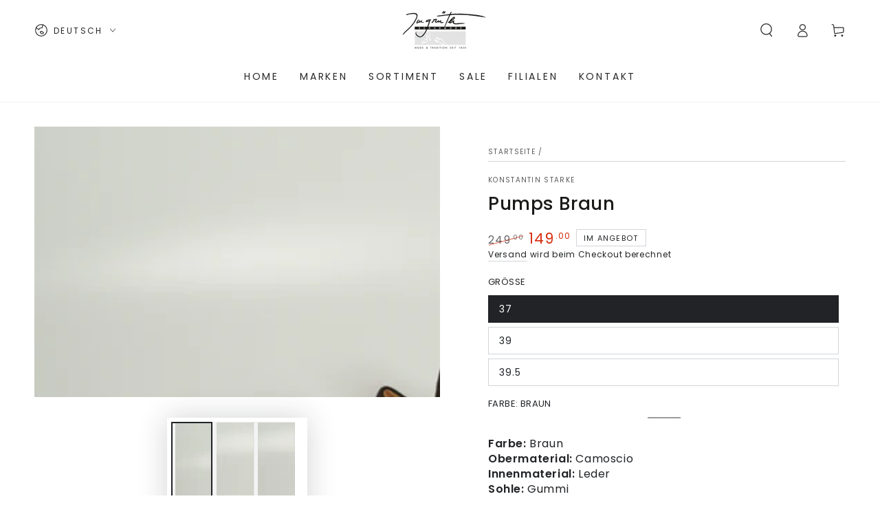

--- FILE ---
content_type: text/html; charset=utf-8
request_url: https://imgrueth.ch/products/65031200004
body_size: 45585
content:
<!doctype html>
<html class="no-js" lang="de">
  <head>
    <meta charset="utf-8">
    <meta http-equiv="X-UA-Compatible" content="IE=edge">
    <meta name="viewport" content="width=device-width,initial-scale=1">
    <meta name="theme-color" content="">
    <link rel="canonical" href="https://imgrueth.ch/products/65031200004">
    <link rel="preconnect" href="https://cdn.shopify.com" crossorigin><link rel="icon" type="image/png" href="//imgrueth.ch/cdn/shop/files/shoe.png?crop=center&height=32&v=1683963081&width=32"><link rel="preconnect" href="https://fonts.shopifycdn.com" crossorigin><title>
      Pumps Braun &ndash; Imgrüth Schuhmode</title><meta name="description" content="Farbe: BraunObermaterial: CamoscioInnenmaterial: LederSohle: GummiAbsatz: 7cm Artikelnummer: 65031200004">

<meta property="og:site_name" content="Imgrüth Schuhmode">
<meta property="og:url" content="https://imgrueth.ch/products/65031200004">
<meta property="og:title" content="Pumps Braun">
<meta property="og:type" content="product">
<meta property="og:description" content="Farbe: BraunObermaterial: CamoscioInnenmaterial: LederSohle: GummiAbsatz: 7cm Artikelnummer: 65031200004"><meta property="og:image" content="http://imgrueth.ch/cdn/shop/files/SchuheApril202105941_2.jpg?v=1753659477">
  <meta property="og:image:secure_url" content="https://imgrueth.ch/cdn/shop/files/SchuheApril202105941_2.jpg?v=1753659477">
  <meta property="og:image:width" content="3000">
  <meta property="og:image:height" content="2000"><meta property="og:price:amount" content="149.00">
  <meta property="og:price:currency" content="CHF"><meta name="twitter:card" content="summary_large_image">
<meta name="twitter:title" content="Pumps Braun">
<meta name="twitter:description" content="Farbe: BraunObermaterial: CamoscioInnenmaterial: LederSohle: GummiAbsatz: 7cm Artikelnummer: 65031200004">


    <script async crossorigin fetchpriority="high" src="/cdn/shopifycloud/importmap-polyfill/es-modules-shim.2.4.0.js"></script>
<script type="importmap">
      {
        "imports": {
          "mdl-scrollsnap": "//imgrueth.ch/cdn/shop/t/36/assets/scrollsnap.js?v=170600829773392310311755007067"
        }
      }
    </script>

    <script src="//imgrueth.ch/cdn/shop/t/36/assets/vendor-v4.js" defer="defer"></script>
    <script src="//imgrueth.ch/cdn/shop/t/36/assets/pubsub.js?v=64530984355039965911755007062" defer="defer"></script>
    <script src="//imgrueth.ch/cdn/shop/t/36/assets/global.js?v=19522508903694592591768558930" defer="defer"></script>
    <script src="//imgrueth.ch/cdn/shop/t/36/assets/modules-basis.js?v=7117348240208911571755007052" defer="defer"></script>

    <script>window.performance && window.performance.mark && window.performance.mark('shopify.content_for_header.start');</script><meta name="google-site-verification" content="CXHz7bZY3V1bhO5x8OaQkkM659RUC1u03g4BQt-JE4E">
<meta id="shopify-digital-wallet" name="shopify-digital-wallet" content="/71040500000/digital_wallets/dialog">
<meta name="shopify-checkout-api-token" content="99a4652248b8b2f51dc3b2481cfa6fb8">
<link rel="alternate" hreflang="x-default" href="https://imgrueth.ch/products/65031200004">
<link rel="alternate" hreflang="de" href="https://imgrueth.ch/products/65031200004">
<link rel="alternate" hreflang="en" href="https://imgrueth.ch/en/products/65031200004">
<link rel="alternate" hreflang="fr" href="https://imgrueth.ch/fr/products/65031200004">
<link rel="alternate" type="application/json+oembed" href="https://imgrueth.ch/products/65031200004.oembed">
<script async="async" src="/checkouts/internal/preloads.js?locale=de-CH"></script>
<link rel="preconnect" href="https://shop.app" crossorigin="anonymous">
<script async="async" src="https://shop.app/checkouts/internal/preloads.js?locale=de-CH&shop_id=71040500000" crossorigin="anonymous"></script>
<script id="apple-pay-shop-capabilities" type="application/json">{"shopId":71040500000,"countryCode":"CH","currencyCode":"CHF","merchantCapabilities":["supports3DS"],"merchantId":"gid:\/\/shopify\/Shop\/71040500000","merchantName":"Imgrüth Schuhmode","requiredBillingContactFields":["postalAddress","email"],"requiredShippingContactFields":["postalAddress","email"],"shippingType":"shipping","supportedNetworks":["visa","masterCard","amex"],"total":{"type":"pending","label":"Imgrüth Schuhmode","amount":"1.00"},"shopifyPaymentsEnabled":true,"supportsSubscriptions":true}</script>
<script id="shopify-features" type="application/json">{"accessToken":"99a4652248b8b2f51dc3b2481cfa6fb8","betas":["rich-media-storefront-analytics"],"domain":"imgrueth.ch","predictiveSearch":true,"shopId":71040500000,"locale":"de"}</script>
<script>var Shopify = Shopify || {};
Shopify.shop = "imgrutrh.myshopify.com";
Shopify.locale = "de";
Shopify.currency = {"active":"CHF","rate":"1.0"};
Shopify.country = "CH";
Shopify.theme = {"name":"Ready 4 Live Update Version","id":184627724675,"schema_name":"Be Yours","schema_version":"8.3.3","theme_store_id":1399,"role":"main"};
Shopify.theme.handle = "null";
Shopify.theme.style = {"id":null,"handle":null};
Shopify.cdnHost = "imgrueth.ch/cdn";
Shopify.routes = Shopify.routes || {};
Shopify.routes.root = "/";</script>
<script type="module">!function(o){(o.Shopify=o.Shopify||{}).modules=!0}(window);</script>
<script>!function(o){function n(){var o=[];function n(){o.push(Array.prototype.slice.apply(arguments))}return n.q=o,n}var t=o.Shopify=o.Shopify||{};t.loadFeatures=n(),t.autoloadFeatures=n()}(window);</script>
<script>
  window.ShopifyPay = window.ShopifyPay || {};
  window.ShopifyPay.apiHost = "shop.app\/pay";
  window.ShopifyPay.redirectState = null;
</script>
<script id="shop-js-analytics" type="application/json">{"pageType":"product"}</script>
<script defer="defer" async type="module" src="//imgrueth.ch/cdn/shopifycloud/shop-js/modules/v2/client.init-shop-cart-sync_HUjMWWU5.de.esm.js"></script>
<script defer="defer" async type="module" src="//imgrueth.ch/cdn/shopifycloud/shop-js/modules/v2/chunk.common_QpfDqRK1.esm.js"></script>
<script type="module">
  await import("//imgrueth.ch/cdn/shopifycloud/shop-js/modules/v2/client.init-shop-cart-sync_HUjMWWU5.de.esm.js");
await import("//imgrueth.ch/cdn/shopifycloud/shop-js/modules/v2/chunk.common_QpfDqRK1.esm.js");

  window.Shopify.SignInWithShop?.initShopCartSync?.({"fedCMEnabled":true,"windoidEnabled":true});

</script>
<script>
  window.Shopify = window.Shopify || {};
  if (!window.Shopify.featureAssets) window.Shopify.featureAssets = {};
  window.Shopify.featureAssets['shop-js'] = {"shop-cart-sync":["modules/v2/client.shop-cart-sync_ByUgVWtJ.de.esm.js","modules/v2/chunk.common_QpfDqRK1.esm.js"],"init-fed-cm":["modules/v2/client.init-fed-cm_CVqhkk-1.de.esm.js","modules/v2/chunk.common_QpfDqRK1.esm.js"],"shop-button":["modules/v2/client.shop-button_B0pFlqys.de.esm.js","modules/v2/chunk.common_QpfDqRK1.esm.js"],"shop-cash-offers":["modules/v2/client.shop-cash-offers_CaaeZ5wd.de.esm.js","modules/v2/chunk.common_QpfDqRK1.esm.js","modules/v2/chunk.modal_CS8dP9kO.esm.js"],"init-windoid":["modules/v2/client.init-windoid_B-gyVqfY.de.esm.js","modules/v2/chunk.common_QpfDqRK1.esm.js"],"shop-toast-manager":["modules/v2/client.shop-toast-manager_DgTeluS3.de.esm.js","modules/v2/chunk.common_QpfDqRK1.esm.js"],"init-shop-email-lookup-coordinator":["modules/v2/client.init-shop-email-lookup-coordinator_C5I212n4.de.esm.js","modules/v2/chunk.common_QpfDqRK1.esm.js"],"init-shop-cart-sync":["modules/v2/client.init-shop-cart-sync_HUjMWWU5.de.esm.js","modules/v2/chunk.common_QpfDqRK1.esm.js"],"avatar":["modules/v2/client.avatar_BTnouDA3.de.esm.js"],"pay-button":["modules/v2/client.pay-button_CJaF-UDc.de.esm.js","modules/v2/chunk.common_QpfDqRK1.esm.js"],"init-customer-accounts":["modules/v2/client.init-customer-accounts_BI_wUvuR.de.esm.js","modules/v2/client.shop-login-button_DTPR4l75.de.esm.js","modules/v2/chunk.common_QpfDqRK1.esm.js","modules/v2/chunk.modal_CS8dP9kO.esm.js"],"init-shop-for-new-customer-accounts":["modules/v2/client.init-shop-for-new-customer-accounts_C4qR5Wl-.de.esm.js","modules/v2/client.shop-login-button_DTPR4l75.de.esm.js","modules/v2/chunk.common_QpfDqRK1.esm.js","modules/v2/chunk.modal_CS8dP9kO.esm.js"],"shop-login-button":["modules/v2/client.shop-login-button_DTPR4l75.de.esm.js","modules/v2/chunk.common_QpfDqRK1.esm.js","modules/v2/chunk.modal_CS8dP9kO.esm.js"],"init-customer-accounts-sign-up":["modules/v2/client.init-customer-accounts-sign-up_SG5gYFpP.de.esm.js","modules/v2/client.shop-login-button_DTPR4l75.de.esm.js","modules/v2/chunk.common_QpfDqRK1.esm.js","modules/v2/chunk.modal_CS8dP9kO.esm.js"],"shop-follow-button":["modules/v2/client.shop-follow-button_CmMsyvrH.de.esm.js","modules/v2/chunk.common_QpfDqRK1.esm.js","modules/v2/chunk.modal_CS8dP9kO.esm.js"],"checkout-modal":["modules/v2/client.checkout-modal_tfCxQqrq.de.esm.js","modules/v2/chunk.common_QpfDqRK1.esm.js","modules/v2/chunk.modal_CS8dP9kO.esm.js"],"lead-capture":["modules/v2/client.lead-capture_Ccz5Zm6k.de.esm.js","modules/v2/chunk.common_QpfDqRK1.esm.js","modules/v2/chunk.modal_CS8dP9kO.esm.js"],"shop-login":["modules/v2/client.shop-login_BfivnucW.de.esm.js","modules/v2/chunk.common_QpfDqRK1.esm.js","modules/v2/chunk.modal_CS8dP9kO.esm.js"],"payment-terms":["modules/v2/client.payment-terms_D2Mn0eFV.de.esm.js","modules/v2/chunk.common_QpfDqRK1.esm.js","modules/v2/chunk.modal_CS8dP9kO.esm.js"]};
</script>
<script id="__st">var __st={"a":71040500000,"offset":3600,"reqid":"8dad09cb-d86d-493a-850f-cd5c88050c59-1768707177","pageurl":"imgrueth.ch\/products\/65031200004","u":"cda49ddc5826","p":"product","rtyp":"product","rid":8492007129376};</script>
<script>window.ShopifyPaypalV4VisibilityTracking = true;</script>
<script id="captcha-bootstrap">!function(){'use strict';const t='contact',e='account',n='new_comment',o=[[t,t],['blogs',n],['comments',n],[t,'customer']],c=[[e,'customer_login'],[e,'guest_login'],[e,'recover_customer_password'],[e,'create_customer']],r=t=>t.map((([t,e])=>`form[action*='/${t}']:not([data-nocaptcha='true']) input[name='form_type'][value='${e}']`)).join(','),a=t=>()=>t?[...document.querySelectorAll(t)].map((t=>t.form)):[];function s(){const t=[...o],e=r(t);return a(e)}const i='password',u='form_key',d=['recaptcha-v3-token','g-recaptcha-response','h-captcha-response',i],f=()=>{try{return window.sessionStorage}catch{return}},m='__shopify_v',_=t=>t.elements[u];function p(t,e,n=!1){try{const o=window.sessionStorage,c=JSON.parse(o.getItem(e)),{data:r}=function(t){const{data:e,action:n}=t;return t[m]||n?{data:e,action:n}:{data:t,action:n}}(c);for(const[e,n]of Object.entries(r))t.elements[e]&&(t.elements[e].value=n);n&&o.removeItem(e)}catch(o){console.error('form repopulation failed',{error:o})}}const l='form_type',E='cptcha';function T(t){t.dataset[E]=!0}const w=window,h=w.document,L='Shopify',v='ce_forms',y='captcha';let A=!1;((t,e)=>{const n=(g='f06e6c50-85a8-45c8-87d0-21a2b65856fe',I='https://cdn.shopify.com/shopifycloud/storefront-forms-hcaptcha/ce_storefront_forms_captcha_hcaptcha.v1.5.2.iife.js',D={infoText:'Durch hCaptcha geschützt',privacyText:'Datenschutz',termsText:'Allgemeine Geschäftsbedingungen'},(t,e,n)=>{const o=w[L][v],c=o.bindForm;if(c)return c(t,g,e,D).then(n);var r;o.q.push([[t,g,e,D],n]),r=I,A||(h.body.append(Object.assign(h.createElement('script'),{id:'captcha-provider',async:!0,src:r})),A=!0)});var g,I,D;w[L]=w[L]||{},w[L][v]=w[L][v]||{},w[L][v].q=[],w[L][y]=w[L][y]||{},w[L][y].protect=function(t,e){n(t,void 0,e),T(t)},Object.freeze(w[L][y]),function(t,e,n,w,h,L){const[v,y,A,g]=function(t,e,n){const i=e?o:[],u=t?c:[],d=[...i,...u],f=r(d),m=r(i),_=r(d.filter((([t,e])=>n.includes(e))));return[a(f),a(m),a(_),s()]}(w,h,L),I=t=>{const e=t.target;return e instanceof HTMLFormElement?e:e&&e.form},D=t=>v().includes(t);t.addEventListener('submit',(t=>{const e=I(t);if(!e)return;const n=D(e)&&!e.dataset.hcaptchaBound&&!e.dataset.recaptchaBound,o=_(e),c=g().includes(e)&&(!o||!o.value);(n||c)&&t.preventDefault(),c&&!n&&(function(t){try{if(!f())return;!function(t){const e=f();if(!e)return;const n=_(t);if(!n)return;const o=n.value;o&&e.removeItem(o)}(t);const e=Array.from(Array(32),(()=>Math.random().toString(36)[2])).join('');!function(t,e){_(t)||t.append(Object.assign(document.createElement('input'),{type:'hidden',name:u})),t.elements[u].value=e}(t,e),function(t,e){const n=f();if(!n)return;const o=[...t.querySelectorAll(`input[type='${i}']`)].map((({name:t})=>t)),c=[...d,...o],r={};for(const[a,s]of new FormData(t).entries())c.includes(a)||(r[a]=s);n.setItem(e,JSON.stringify({[m]:1,action:t.action,data:r}))}(t,e)}catch(e){console.error('failed to persist form',e)}}(e),e.submit())}));const S=(t,e)=>{t&&!t.dataset[E]&&(n(t,e.some((e=>e===t))),T(t))};for(const o of['focusin','change'])t.addEventListener(o,(t=>{const e=I(t);D(e)&&S(e,y())}));const B=e.get('form_key'),M=e.get(l),P=B&&M;t.addEventListener('DOMContentLoaded',(()=>{const t=y();if(P)for(const e of t)e.elements[l].value===M&&p(e,B);[...new Set([...A(),...v().filter((t=>'true'===t.dataset.shopifyCaptcha))])].forEach((e=>S(e,t)))}))}(h,new URLSearchParams(w.location.search),n,t,e,['guest_login'])})(!0,!0)}();</script>
<script integrity="sha256-4kQ18oKyAcykRKYeNunJcIwy7WH5gtpwJnB7kiuLZ1E=" data-source-attribution="shopify.loadfeatures" defer="defer" src="//imgrueth.ch/cdn/shopifycloud/storefront/assets/storefront/load_feature-a0a9edcb.js" crossorigin="anonymous"></script>
<script crossorigin="anonymous" defer="defer" src="//imgrueth.ch/cdn/shopifycloud/storefront/assets/shopify_pay/storefront-65b4c6d7.js?v=20250812"></script>
<script data-source-attribution="shopify.dynamic_checkout.dynamic.init">var Shopify=Shopify||{};Shopify.PaymentButton=Shopify.PaymentButton||{isStorefrontPortableWallets:!0,init:function(){window.Shopify.PaymentButton.init=function(){};var t=document.createElement("script");t.src="https://imgrueth.ch/cdn/shopifycloud/portable-wallets/latest/portable-wallets.de.js",t.type="module",document.head.appendChild(t)}};
</script>
<script data-source-attribution="shopify.dynamic_checkout.buyer_consent">
  function portableWalletsHideBuyerConsent(e){var t=document.getElementById("shopify-buyer-consent"),n=document.getElementById("shopify-subscription-policy-button");t&&n&&(t.classList.add("hidden"),t.setAttribute("aria-hidden","true"),n.removeEventListener("click",e))}function portableWalletsShowBuyerConsent(e){var t=document.getElementById("shopify-buyer-consent"),n=document.getElementById("shopify-subscription-policy-button");t&&n&&(t.classList.remove("hidden"),t.removeAttribute("aria-hidden"),n.addEventListener("click",e))}window.Shopify?.PaymentButton&&(window.Shopify.PaymentButton.hideBuyerConsent=portableWalletsHideBuyerConsent,window.Shopify.PaymentButton.showBuyerConsent=portableWalletsShowBuyerConsent);
</script>
<script data-source-attribution="shopify.dynamic_checkout.cart.bootstrap">document.addEventListener("DOMContentLoaded",(function(){function t(){return document.querySelector("shopify-accelerated-checkout-cart, shopify-accelerated-checkout")}if(t())Shopify.PaymentButton.init();else{new MutationObserver((function(e,n){t()&&(Shopify.PaymentButton.init(),n.disconnect())})).observe(document.body,{childList:!0,subtree:!0})}}));
</script>
<link id="shopify-accelerated-checkout-styles" rel="stylesheet" media="screen" href="https://imgrueth.ch/cdn/shopifycloud/portable-wallets/latest/accelerated-checkout-backwards-compat.css" crossorigin="anonymous">
<style id="shopify-accelerated-checkout-cart">
        #shopify-buyer-consent {
  margin-top: 1em;
  display: inline-block;
  width: 100%;
}

#shopify-buyer-consent.hidden {
  display: none;
}

#shopify-subscription-policy-button {
  background: none;
  border: none;
  padding: 0;
  text-decoration: underline;
  font-size: inherit;
  cursor: pointer;
}

#shopify-subscription-policy-button::before {
  box-shadow: none;
}

      </style>
<script id="sections-script" data-sections="header" defer="defer" src="//imgrueth.ch/cdn/shop/t/36/compiled_assets/scripts.js?v=98407"></script>
<script>window.performance && window.performance.mark && window.performance.mark('shopify.content_for_header.end');</script><style data-shopify>@font-face {
  font-family: Poppins;
  font-weight: 400;
  font-style: normal;
  font-display: swap;
  src: url("//imgrueth.ch/cdn/fonts/poppins/poppins_n4.0ba78fa5af9b0e1a374041b3ceaadf0a43b41362.woff2") format("woff2"),
       url("//imgrueth.ch/cdn/fonts/poppins/poppins_n4.214741a72ff2596839fc9760ee7a770386cf16ca.woff") format("woff");
}

  @font-face {
  font-family: Poppins;
  font-weight: 600;
  font-style: normal;
  font-display: swap;
  src: url("//imgrueth.ch/cdn/fonts/poppins/poppins_n6.aa29d4918bc243723d56b59572e18228ed0786f6.woff2") format("woff2"),
       url("//imgrueth.ch/cdn/fonts/poppins/poppins_n6.5f815d845fe073750885d5b7e619ee00e8111208.woff") format("woff");
}

  @font-face {
  font-family: Poppins;
  font-weight: 400;
  font-style: italic;
  font-display: swap;
  src: url("//imgrueth.ch/cdn/fonts/poppins/poppins_i4.846ad1e22474f856bd6b81ba4585a60799a9f5d2.woff2") format("woff2"),
       url("//imgrueth.ch/cdn/fonts/poppins/poppins_i4.56b43284e8b52fc64c1fd271f289a39e8477e9ec.woff") format("woff");
}

  @font-face {
  font-family: Poppins;
  font-weight: 600;
  font-style: italic;
  font-display: swap;
  src: url("//imgrueth.ch/cdn/fonts/poppins/poppins_i6.bb8044d6203f492888d626dafda3c2999253e8e9.woff2") format("woff2"),
       url("//imgrueth.ch/cdn/fonts/poppins/poppins_i6.e233dec1a61b1e7dead9f920159eda42280a02c3.woff") format("woff");
}

  @font-face {
  font-family: Poppins;
  font-weight: 500;
  font-style: normal;
  font-display: swap;
  src: url("//imgrueth.ch/cdn/fonts/poppins/poppins_n5.ad5b4b72b59a00358afc706450c864c3c8323842.woff2") format("woff2"),
       url("//imgrueth.ch/cdn/fonts/poppins/poppins_n5.33757fdf985af2d24b32fcd84c9a09224d4b2c39.woff") format("woff");
}

  @font-face {
  font-family: Poppins;
  font-weight: 600;
  font-style: normal;
  font-display: swap;
  src: url("//imgrueth.ch/cdn/fonts/poppins/poppins_n6.aa29d4918bc243723d56b59572e18228ed0786f6.woff2") format("woff2"),
       url("//imgrueth.ch/cdn/fonts/poppins/poppins_n6.5f815d845fe073750885d5b7e619ee00e8111208.woff") format("woff");
}


  :root {
    --font-body-family: Poppins, sans-serif;
    --font-body-style: normal;
    --font-body-weight: 400;

    --font-heading-family: Poppins, sans-serif;
    --font-heading-style: normal;
    --font-heading-weight: 500;

    --font-body-scale: 1.0;
    --font-heading-scale: 0.95;

    --font-navigation-family: var(--font-body-family);
    --font-navigation-size: 14px;
    --font-navigation-weight: var(--font-body-weight);
    --font-button-family: var(--font-body-family);
    --font-button-size: 14px;
    --font-button-baseline: 0.2rem;
    --font-price-family: var(--font-body-family);
    --font-price-scale: var(--font-body-scale);

    --color-base-text: 33, 35, 38;
    --color-base-background: 255, 255, 255;
    --color-base-solid-button-labels: 255, 255, 255;
    --color-base-outline-button-labels: 33, 35, 38;
    --color-base-accent: 26, 27, 24;
    --color-base-heading: 26, 27, 24;
    --color-base-border: 210, 213, 217;
    --color-placeholder: 243, 243, 243;
    --color-overlay: 33, 35, 38;
    --color-keyboard-focus: 135, 173, 245;
    --color-shadow: 168, 232, 226;
    --shadow-opacity: 1;

    --color-background-dark: 235, 235, 235;
    --color-price: #1a1b18;
    --color-sale-price: #d72c0d;
    --color-sale-badge-background: #d72c0d;
    --color-reviews: #ffb503;
    --color-critical: #d72c0d;
    --color-success: #008060;
    --color-highlight: 255, 181, 3;

    --payment-terms-background-color: #ffffff;
    --page-width: 160rem;
    --page-width-margin: 0rem;

    --card-color-scheme: var(--color-placeholder);
    --card-text-alignment: left;
    --card-flex-alignment: flex-left;
    --card-image-padding: 0px;
    --card-border-width: 0px;
    --card-radius: 0px;
    --card-shadow-horizontal-offset: 0px;
    --card-shadow-vertical-offset: 0px;
    
    --button-radius: 0px;
    --button-border-width: 1px;
    --button-shadow-horizontal-offset: 0px;
    --button-shadow-vertical-offset: 0px;

    --spacing-sections-desktop: 0px;
    --spacing-sections-mobile: 0px;

    --gradient-free-ship-progress: linear-gradient(325deg,#F9423A 0,#F1E04D 100%);
    --gradient-free-ship-complete: linear-gradient(325deg, #049cff 0, #35ee7a 100%);

    --plabel-price-tag-color: #000000;
    --plabel-price-tag-background: #d1d5db;
    --plabel-price-tag-height: 2.5rem;

    --swatch-outline-color: #f4f6f8;
  }

  *,
  *::before,
  *::after {
    box-sizing: inherit;
  }

  html {
    box-sizing: border-box;
    font-size: calc(var(--font-body-scale) * 62.5%);
    height: 100%;
  }

  body {
    min-height: 100%;
    margin: 0;
    font-size: 1.5rem;
    letter-spacing: 0.06rem;
    line-height: calc(1 + 0.8 / var(--font-body-scale));
    font-family: var(--font-body-family);
    font-style: var(--font-body-style);
    font-weight: var(--font-body-weight);
  }

  @media screen and (min-width: 750px) {
    body {
      font-size: 1.6rem;
    }
  }</style><link href="//imgrueth.ch/cdn/shop/t/36/assets/base.css?v=94687778873411575841755006981" rel="stylesheet" type="text/css" media="all" /><link rel="stylesheet" href="//imgrueth.ch/cdn/shop/t/36/assets/apps.css?v=58555770612562691921755006980" media="print" fetchpriority="low" onload="this.media='all'"><link rel="preload" as="font" href="//imgrueth.ch/cdn/fonts/poppins/poppins_n4.0ba78fa5af9b0e1a374041b3ceaadf0a43b41362.woff2" type="font/woff2" crossorigin><link rel="preload" as="font" href="//imgrueth.ch/cdn/fonts/poppins/poppins_n5.ad5b4b72b59a00358afc706450c864c3c8323842.woff2" type="font/woff2" crossorigin><link rel="stylesheet" href="//imgrueth.ch/cdn/shop/t/36/assets/component-predictive-search.css?v=94320327991181004901755007012" media="print" onload="this.media='all'"><link rel="stylesheet" href="//imgrueth.ch/cdn/shop/t/36/assets/component-quick-view.css?v=161742497119562552051755007018" media="print" onload="this.media='all'"><link rel="stylesheet" href="//imgrueth.ch/cdn/shop/t/36/assets/component-color-swatches.css?v=147375175252346861151755006994" media="print" onload="this.media='all'"><script>
  document.documentElement.classList.replace('no-js', 'js');

  window.theme = window.theme || {};

  theme.routes = {
    root_url: '/',
    cart_url: '/cart',
    cart_add_url: '/cart/add',
    cart_change_url: '/cart/change',
    cart_update_url: '/cart/update',
    search_url: '/search',
    predictive_search_url: '/search/suggest'
  };

  theme.cartStrings = {
    error: `Bei der Aktualisierung Ihres Warenkorbs ist ein Fehler aufgetreten. Bitte versuche es erneut.`,
    quantityError: `Sie können nur [quantity] dieser Artikel in Ihren Warenkorb legen.`
  };

  theme.variantStrings = {
    addToCart: `Zum Warenkorb hinzufügen`,
    soldOut: `Ausverkauft`,
    unavailable: `nicht verfügbar`,
    preOrder: `Vorbestellen`
  };

  theme.accessibilityStrings = {
    imageAvailable: `Bild [index] ist jetzt in der Galerieansicht verfügbar`,
    shareSuccess: `Link in die Zwischenablage kopiert!`,
    fillInAllLineItemPropertyRequiredFields: `Bitte füllen Sie alle erforderlichen Felder aus`
  }

  theme.dateStrings = {
    d: `T`,
    day: `Tag`,
    days: `Tage`,
    hour: `Stunde`,
    hours: `Stunden`,
    minute: `Minute`,
    minutes: `Minuten`,
    second: `Sekunde`,
    seconds: `Sekunden`
  };theme.shopSettings = {
    moneyFormat: "CHF {{amount}}",
    isoCode: "CHF",
    cartDrawer: true,
    currencyCode: false,
    giftwrapRate: 'product'
  };

  theme.settings = {
    themeName: 'Be Yours',
    themeVersion: '8.3.3',
    agencyId: ''
  };

  /*! (c) Andrea Giammarchi @webreflection ISC */
  !function(){"use strict";var e=function(e,t){var n=function(e){for(var t=0,n=e.length;t<n;t++)r(e[t])},r=function(e){var t=e.target,n=e.attributeName,r=e.oldValue;t.attributeChangedCallback(n,r,t.getAttribute(n))};return function(o,a){var l=o.constructor.observedAttributes;return l&&e(a).then((function(){new t(n).observe(o,{attributes:!0,attributeOldValue:!0,attributeFilter:l});for(var e=0,a=l.length;e<a;e++)o.hasAttribute(l[e])&&r({target:o,attributeName:l[e],oldValue:null})})),o}};function t(e,t){(null==t||t>e.length)&&(t=e.length);for(var n=0,r=new Array(t);n<t;n++)r[n]=e[n];return r}function n(e,n){var r="undefined"!=typeof Symbol&&e[Symbol.iterator]||e["@@iterator"];if(!r){if(Array.isArray(e)||(r=function(e,n){if(e){if("string"==typeof e)return t(e,n);var r=Object.prototype.toString.call(e).slice(8,-1);return"Object"===r&&e.constructor&&(r=e.constructor.name),"Map"===r||"Set"===r?Array.from(e):"Arguments"===r||/^(?:Ui|I)nt(?:8|16|32)(?:Clamped)?Array$/.test(r)?t(e,n):void 0}}(e))||n&&e&&"number"==typeof e.length){r&&(e=r);var o=0,a=function(){};return{s:a,n:function(){return o>=e.length?{done:!0}:{done:!1,value:e[o++]}},e:function(e){throw e},f:a}}throw new TypeError("Invalid attempt to iterate non-iterable instance.\nIn order to be iterable, non-array objects must have a [Symbol.iterator]() method.")}var l,i=!0,u=!1;return{s:function(){r=r.call(e)},n:function(){var e=r.next();return i=e.done,e},e:function(e){u=!0,l=e},f:function(){try{i||null==r.return||r.return()}finally{if(u)throw l}}}}
  /*! (c) Andrea Giammarchi - ISC */var r=!0,o=!1,a="querySelectorAll",l="querySelectorAll",i=self,u=i.document,c=i.Element,s=i.MutationObserver,f=i.Set,d=i.WeakMap,h=function(e){return l in e},v=[].filter,g=function(e){var t=new d,i=function(n,r){var o;if(r)for(var a,l=function(e){return e.matches||e.webkitMatchesSelector||e.msMatchesSelector}(n),i=0,u=p.length;i<u;i++)l.call(n,a=p[i])&&(t.has(n)||t.set(n,new f),(o=t.get(n)).has(a)||(o.add(a),e.handle(n,r,a)));else t.has(n)&&(o=t.get(n),t.delete(n),o.forEach((function(t){e.handle(n,r,t)})))},g=function(e){for(var t=!(arguments.length>1&&void 0!==arguments[1])||arguments[1],n=0,r=e.length;n<r;n++)i(e[n],t)},p=e.query,y=e.root||u,m=function(e){var t=arguments.length>1&&void 0!==arguments[1]?arguments[1]:document,l=arguments.length>2&&void 0!==arguments[2]?arguments[2]:MutationObserver,i=arguments.length>3&&void 0!==arguments[3]?arguments[3]:["*"],u=function t(o,l,i,u,c,s){var f,d=n(o);try{for(d.s();!(f=d.n()).done;){var h=f.value;(s||a in h)&&(c?i.has(h)||(i.add(h),u.delete(h),e(h,c)):u.has(h)||(u.add(h),i.delete(h),e(h,c)),s||t(h[a](l),l,i,u,c,r))}}catch(e){d.e(e)}finally{d.f()}},c=new l((function(e){if(i.length){var t,a=i.join(","),l=new Set,c=new Set,s=n(e);try{for(s.s();!(t=s.n()).done;){var f=t.value,d=f.addedNodes,h=f.removedNodes;u(h,a,l,c,o,o),u(d,a,l,c,r,o)}}catch(e){s.e(e)}finally{s.f()}}})),s=c.observe;return(c.observe=function(e){return s.call(c,e,{subtree:r,childList:r})})(t),c}(i,y,s,p),b=c.prototype.attachShadow;return b&&(c.prototype.attachShadow=function(e){var t=b.call(this,e);return m.observe(t),t}),p.length&&g(y[l](p)),{drop:function(e){for(var n=0,r=e.length;n<r;n++)t.delete(e[n])},flush:function(){for(var e=m.takeRecords(),t=0,n=e.length;t<n;t++)g(v.call(e[t].removedNodes,h),!1),g(v.call(e[t].addedNodes,h),!0)},observer:m,parse:g}},p=self,y=p.document,m=p.Map,b=p.MutationObserver,w=p.Object,E=p.Set,S=p.WeakMap,A=p.Element,M=p.HTMLElement,O=p.Node,N=p.Error,C=p.TypeError,T=p.Reflect,q=w.defineProperty,I=w.keys,D=w.getOwnPropertyNames,L=w.setPrototypeOf,P=!self.customElements,k=function(e){for(var t=I(e),n=[],r=t.length,o=0;o<r;o++)n[o]=e[t[o]],delete e[t[o]];return function(){for(var o=0;o<r;o++)e[t[o]]=n[o]}};if(P){var x=function(){var e=this.constructor;if(!$.has(e))throw new C("Illegal constructor");var t=$.get(e);if(W)return z(W,t);var n=H.call(y,t);return z(L(n,e.prototype),t)},H=y.createElement,$=new m,_=new m,j=new m,R=new m,V=[],U=g({query:V,handle:function(e,t,n){var r=j.get(n);if(t&&!r.isPrototypeOf(e)){var o=k(e);W=L(e,r);try{new r.constructor}finally{W=null,o()}}var a="".concat(t?"":"dis","connectedCallback");a in r&&e[a]()}}).parse,W=null,F=function(e){if(!_.has(e)){var t,n=new Promise((function(e){t=e}));_.set(e,{$:n,_:t})}return _.get(e).$},z=e(F,b);q(self,"customElements",{configurable:!0,value:{define:function(e,t){if(R.has(e))throw new N('the name "'.concat(e,'" has already been used with this registry'));$.set(t,e),j.set(e,t.prototype),R.set(e,t),V.push(e),F(e).then((function(){U(y.querySelectorAll(e))})),_.get(e)._(t)},get:function(e){return R.get(e)},whenDefined:F}}),q(x.prototype=M.prototype,"constructor",{value:x}),q(self,"HTMLElement",{configurable:!0,value:x}),q(y,"createElement",{configurable:!0,value:function(e,t){var n=t&&t.is,r=n?R.get(n):R.get(e);return r?new r:H.call(y,e)}}),"isConnected"in O.prototype||q(O.prototype,"isConnected",{configurable:!0,get:function(){return!(this.ownerDocument.compareDocumentPosition(this)&this.DOCUMENT_POSITION_DISCONNECTED)}})}else if(P=!self.customElements.get("extends-li"))try{var B=function e(){return self.Reflect.construct(HTMLLIElement,[],e)};B.prototype=HTMLLIElement.prototype;var G="extends-li";self.customElements.define("extends-li",B,{extends:"li"}),P=y.createElement("li",{is:G}).outerHTML.indexOf(G)<0;var J=self.customElements,K=J.get,Q=J.whenDefined;q(self.customElements,"whenDefined",{configurable:!0,value:function(e){var t=this;return Q.call(this,e).then((function(n){return n||K.call(t,e)}))}})}catch(e){}if(P){var X=function(e){var t=ae.get(e);ve(t.querySelectorAll(this),e.isConnected)},Y=self.customElements,Z=y.createElement,ee=Y.define,te=Y.get,ne=Y.upgrade,re=T||{construct:function(e){return e.call(this)}},oe=re.construct,ae=new S,le=new E,ie=new m,ue=new m,ce=new m,se=new m,fe=[],de=[],he=function(e){return se.get(e)||te.call(Y,e)},ve=g({query:de,handle:function(e,t,n){var r=ce.get(n);if(t&&!r.isPrototypeOf(e)){var o=k(e);be=L(e,r);try{new r.constructor}finally{be=null,o()}}var a="".concat(t?"":"dis","connectedCallback");a in r&&e[a]()}}).parse,ge=g({query:fe,handle:function(e,t){ae.has(e)&&(t?le.add(e):le.delete(e),de.length&&X.call(de,e))}}).parse,pe=A.prototype.attachShadow;pe&&(A.prototype.attachShadow=function(e){var t=pe.call(this,e);return ae.set(this,t),t});var ye=function(e){if(!ue.has(e)){var t,n=new Promise((function(e){t=e}));ue.set(e,{$:n,_:t})}return ue.get(e).$},me=e(ye,b),be=null;D(self).filter((function(e){return/^HTML.*Element$/.test(e)})).forEach((function(e){var t=self[e];function n(){var e=this.constructor;if(!ie.has(e))throw new C("Illegal constructor");var n=ie.get(e),r=n.is,o=n.tag;if(r){if(be)return me(be,r);var a=Z.call(y,o);return a.setAttribute("is",r),me(L(a,e.prototype),r)}return oe.call(this,t,[],e)}q(n.prototype=t.prototype,"constructor",{value:n}),q(self,e,{value:n})})),q(y,"createElement",{configurable:!0,value:function(e,t){var n=t&&t.is;if(n){var r=se.get(n);if(r&&ie.get(r).tag===e)return new r}var o=Z.call(y,e);return n&&o.setAttribute("is",n),o}}),q(Y,"get",{configurable:!0,value:he}),q(Y,"whenDefined",{configurable:!0,value:ye}),q(Y,"upgrade",{configurable:!0,value:function(e){var t=e.getAttribute("is");if(t){var n=se.get(t);if(n)return void me(L(e,n.prototype),t)}ne.call(Y,e)}}),q(Y,"define",{configurable:!0,value:function(e,t,n){if(he(e))throw new N("'".concat(e,"' has already been defined as a custom element"));var r,o=n&&n.extends;ie.set(t,o?{is:e,tag:o}:{is:"",tag:e}),o?(r="".concat(o,'[is="').concat(e,'"]'),ce.set(r,t.prototype),se.set(e,t),de.push(r)):(ee.apply(Y,arguments),fe.push(r=e)),ye(e).then((function(){o?(ve(y.querySelectorAll(r)),le.forEach(X,[r])):ge(y.querySelectorAll(r))})),ue.get(e)._(t)}})}}();
</script>
<link href="https://cdn.shopify.com/extensions/019bc666-ab86-7923-89fe-17952ee6316b/pify-order-purchase-limit-299/assets/pol_def.min.css" rel="stylesheet" type="text/css" media="all">
<link href="https://monorail-edge.shopifysvc.com" rel="dns-prefetch">
<script>(function(){if ("sendBeacon" in navigator && "performance" in window) {try {var session_token_from_headers = performance.getEntriesByType('navigation')[0].serverTiming.find(x => x.name == '_s').description;} catch {var session_token_from_headers = undefined;}var session_cookie_matches = document.cookie.match(/_shopify_s=([^;]*)/);var session_token_from_cookie = session_cookie_matches && session_cookie_matches.length === 2 ? session_cookie_matches[1] : "";var session_token = session_token_from_headers || session_token_from_cookie || "";function handle_abandonment_event(e) {var entries = performance.getEntries().filter(function(entry) {return /monorail-edge.shopifysvc.com/.test(entry.name);});if (!window.abandonment_tracked && entries.length === 0) {window.abandonment_tracked = true;var currentMs = Date.now();var navigation_start = performance.timing.navigationStart;var payload = {shop_id: 71040500000,url: window.location.href,navigation_start,duration: currentMs - navigation_start,session_token,page_type: "product"};window.navigator.sendBeacon("https://monorail-edge.shopifysvc.com/v1/produce", JSON.stringify({schema_id: "online_store_buyer_site_abandonment/1.1",payload: payload,metadata: {event_created_at_ms: currentMs,event_sent_at_ms: currentMs}}));}}window.addEventListener('pagehide', handle_abandonment_event);}}());</script>
<script id="web-pixels-manager-setup">(function e(e,d,r,n,o){if(void 0===o&&(o={}),!Boolean(null===(a=null===(i=window.Shopify)||void 0===i?void 0:i.analytics)||void 0===a?void 0:a.replayQueue)){var i,a;window.Shopify=window.Shopify||{};var t=window.Shopify;t.analytics=t.analytics||{};var s=t.analytics;s.replayQueue=[],s.publish=function(e,d,r){return s.replayQueue.push([e,d,r]),!0};try{self.performance.mark("wpm:start")}catch(e){}var l=function(){var e={modern:/Edge?\/(1{2}[4-9]|1[2-9]\d|[2-9]\d{2}|\d{4,})\.\d+(\.\d+|)|Firefox\/(1{2}[4-9]|1[2-9]\d|[2-9]\d{2}|\d{4,})\.\d+(\.\d+|)|Chrom(ium|e)\/(9{2}|\d{3,})\.\d+(\.\d+|)|(Maci|X1{2}).+ Version\/(15\.\d+|(1[6-9]|[2-9]\d|\d{3,})\.\d+)([,.]\d+|)( \(\w+\)|)( Mobile\/\w+|) Safari\/|Chrome.+OPR\/(9{2}|\d{3,})\.\d+\.\d+|(CPU[ +]OS|iPhone[ +]OS|CPU[ +]iPhone|CPU IPhone OS|CPU iPad OS)[ +]+(15[._]\d+|(1[6-9]|[2-9]\d|\d{3,})[._]\d+)([._]\d+|)|Android:?[ /-](13[3-9]|1[4-9]\d|[2-9]\d{2}|\d{4,})(\.\d+|)(\.\d+|)|Android.+Firefox\/(13[5-9]|1[4-9]\d|[2-9]\d{2}|\d{4,})\.\d+(\.\d+|)|Android.+Chrom(ium|e)\/(13[3-9]|1[4-9]\d|[2-9]\d{2}|\d{4,})\.\d+(\.\d+|)|SamsungBrowser\/([2-9]\d|\d{3,})\.\d+/,legacy:/Edge?\/(1[6-9]|[2-9]\d|\d{3,})\.\d+(\.\d+|)|Firefox\/(5[4-9]|[6-9]\d|\d{3,})\.\d+(\.\d+|)|Chrom(ium|e)\/(5[1-9]|[6-9]\d|\d{3,})\.\d+(\.\d+|)([\d.]+$|.*Safari\/(?![\d.]+ Edge\/[\d.]+$))|(Maci|X1{2}).+ Version\/(10\.\d+|(1[1-9]|[2-9]\d|\d{3,})\.\d+)([,.]\d+|)( \(\w+\)|)( Mobile\/\w+|) Safari\/|Chrome.+OPR\/(3[89]|[4-9]\d|\d{3,})\.\d+\.\d+|(CPU[ +]OS|iPhone[ +]OS|CPU[ +]iPhone|CPU IPhone OS|CPU iPad OS)[ +]+(10[._]\d+|(1[1-9]|[2-9]\d|\d{3,})[._]\d+)([._]\d+|)|Android:?[ /-](13[3-9]|1[4-9]\d|[2-9]\d{2}|\d{4,})(\.\d+|)(\.\d+|)|Mobile Safari.+OPR\/([89]\d|\d{3,})\.\d+\.\d+|Android.+Firefox\/(13[5-9]|1[4-9]\d|[2-9]\d{2}|\d{4,})\.\d+(\.\d+|)|Android.+Chrom(ium|e)\/(13[3-9]|1[4-9]\d|[2-9]\d{2}|\d{4,})\.\d+(\.\d+|)|Android.+(UC? ?Browser|UCWEB|U3)[ /]?(15\.([5-9]|\d{2,})|(1[6-9]|[2-9]\d|\d{3,})\.\d+)\.\d+|SamsungBrowser\/(5\.\d+|([6-9]|\d{2,})\.\d+)|Android.+MQ{2}Browser\/(14(\.(9|\d{2,})|)|(1[5-9]|[2-9]\d|\d{3,})(\.\d+|))(\.\d+|)|K[Aa][Ii]OS\/(3\.\d+|([4-9]|\d{2,})\.\d+)(\.\d+|)/},d=e.modern,r=e.legacy,n=navigator.userAgent;return n.match(d)?"modern":n.match(r)?"legacy":"unknown"}(),u="modern"===l?"modern":"legacy",c=(null!=n?n:{modern:"",legacy:""})[u],f=function(e){return[e.baseUrl,"/wpm","/b",e.hashVersion,"modern"===e.buildTarget?"m":"l",".js"].join("")}({baseUrl:d,hashVersion:r,buildTarget:u}),m=function(e){var d=e.version,r=e.bundleTarget,n=e.surface,o=e.pageUrl,i=e.monorailEndpoint;return{emit:function(e){var a=e.status,t=e.errorMsg,s=(new Date).getTime(),l=JSON.stringify({metadata:{event_sent_at_ms:s},events:[{schema_id:"web_pixels_manager_load/3.1",payload:{version:d,bundle_target:r,page_url:o,status:a,surface:n,error_msg:t},metadata:{event_created_at_ms:s}}]});if(!i)return console&&console.warn&&console.warn("[Web Pixels Manager] No Monorail endpoint provided, skipping logging."),!1;try{return self.navigator.sendBeacon.bind(self.navigator)(i,l)}catch(e){}var u=new XMLHttpRequest;try{return u.open("POST",i,!0),u.setRequestHeader("Content-Type","text/plain"),u.send(l),!0}catch(e){return console&&console.warn&&console.warn("[Web Pixels Manager] Got an unhandled error while logging to Monorail."),!1}}}}({version:r,bundleTarget:l,surface:e.surface,pageUrl:self.location.href,monorailEndpoint:e.monorailEndpoint});try{o.browserTarget=l,function(e){var d=e.src,r=e.async,n=void 0===r||r,o=e.onload,i=e.onerror,a=e.sri,t=e.scriptDataAttributes,s=void 0===t?{}:t,l=document.createElement("script"),u=document.querySelector("head"),c=document.querySelector("body");if(l.async=n,l.src=d,a&&(l.integrity=a,l.crossOrigin="anonymous"),s)for(var f in s)if(Object.prototype.hasOwnProperty.call(s,f))try{l.dataset[f]=s[f]}catch(e){}if(o&&l.addEventListener("load",o),i&&l.addEventListener("error",i),u)u.appendChild(l);else{if(!c)throw new Error("Did not find a head or body element to append the script");c.appendChild(l)}}({src:f,async:!0,onload:function(){if(!function(){var e,d;return Boolean(null===(d=null===(e=window.Shopify)||void 0===e?void 0:e.analytics)||void 0===d?void 0:d.initialized)}()){var d=window.webPixelsManager.init(e)||void 0;if(d){var r=window.Shopify.analytics;r.replayQueue.forEach((function(e){var r=e[0],n=e[1],o=e[2];d.publishCustomEvent(r,n,o)})),r.replayQueue=[],r.publish=d.publishCustomEvent,r.visitor=d.visitor,r.initialized=!0}}},onerror:function(){return m.emit({status:"failed",errorMsg:"".concat(f," has failed to load")})},sri:function(e){var d=/^sha384-[A-Za-z0-9+/=]+$/;return"string"==typeof e&&d.test(e)}(c)?c:"",scriptDataAttributes:o}),m.emit({status:"loading"})}catch(e){m.emit({status:"failed",errorMsg:(null==e?void 0:e.message)||"Unknown error"})}}})({shopId: 71040500000,storefrontBaseUrl: "https://imgrueth.ch",extensionsBaseUrl: "https://extensions.shopifycdn.com/cdn/shopifycloud/web-pixels-manager",monorailEndpoint: "https://monorail-edge.shopifysvc.com/unstable/produce_batch",surface: "storefront-renderer",enabledBetaFlags: ["2dca8a86"],webPixelsConfigList: [{"id":"1589182851","configuration":"{\"tagID\":\"2614334709092\"}","eventPayloadVersion":"v1","runtimeContext":"STRICT","scriptVersion":"18031546ee651571ed29edbe71a3550b","type":"APP","apiClientId":3009811,"privacyPurposes":["ANALYTICS","MARKETING","SALE_OF_DATA"],"dataSharingAdjustments":{"protectedCustomerApprovalScopes":["read_customer_address","read_customer_email","read_customer_name","read_customer_personal_data","read_customer_phone"]}},{"id":"1550025091","configuration":"{\"config\":\"{\\\"google_tag_ids\\\":[\\\"AW-11547952434\\\",\\\"GT-WPT9J8ZF\\\"],\\\"target_country\\\":\\\"CH\\\",\\\"gtag_events\\\":[{\\\"type\\\":\\\"search\\\",\\\"action_label\\\":\\\"AW-11547952434\\\/4AzUCM2VwIIaELKKv4Ir\\\"},{\\\"type\\\":\\\"begin_checkout\\\",\\\"action_label\\\":\\\"AW-11547952434\\\/ox84CNOVwIIaELKKv4Ir\\\"},{\\\"type\\\":\\\"view_item\\\",\\\"action_label\\\":[\\\"AW-11547952434\\\/flRgCMqVwIIaELKKv4Ir\\\",\\\"MC-KZ37M7FQB0\\\"]},{\\\"type\\\":\\\"purchase\\\",\\\"action_label\\\":[\\\"AW-11547952434\\\/4LEbCMSVwIIaELKKv4Ir\\\",\\\"MC-KZ37M7FQB0\\\"]},{\\\"type\\\":\\\"page_view\\\",\\\"action_label\\\":[\\\"AW-11547952434\\\/J-XZCMeVwIIaELKKv4Ir\\\",\\\"MC-KZ37M7FQB0\\\"]},{\\\"type\\\":\\\"add_payment_info\\\",\\\"action_label\\\":\\\"AW-11547952434\\\/4O7yCNaVwIIaELKKv4Ir\\\"},{\\\"type\\\":\\\"add_to_cart\\\",\\\"action_label\\\":\\\"AW-11547952434\\\/Pg-iCNCVwIIaELKKv4Ir\\\"}],\\\"enable_monitoring_mode\\\":false}\"}","eventPayloadVersion":"v1","runtimeContext":"OPEN","scriptVersion":"b2a88bafab3e21179ed38636efcd8a93","type":"APP","apiClientId":1780363,"privacyPurposes":[],"dataSharingAdjustments":{"protectedCustomerApprovalScopes":["read_customer_address","read_customer_email","read_customer_name","read_customer_personal_data","read_customer_phone"]}},{"id":"shopify-app-pixel","configuration":"{}","eventPayloadVersion":"v1","runtimeContext":"STRICT","scriptVersion":"0450","apiClientId":"shopify-pixel","type":"APP","privacyPurposes":["ANALYTICS","MARKETING"]},{"id":"shopify-custom-pixel","eventPayloadVersion":"v1","runtimeContext":"LAX","scriptVersion":"0450","apiClientId":"shopify-pixel","type":"CUSTOM","privacyPurposes":["ANALYTICS","MARKETING"]}],isMerchantRequest: false,initData: {"shop":{"name":"Imgrüth Schuhmode","paymentSettings":{"currencyCode":"CHF"},"myshopifyDomain":"imgrutrh.myshopify.com","countryCode":"CH","storefrontUrl":"https:\/\/imgrueth.ch"},"customer":null,"cart":null,"checkout":null,"productVariants":[{"price":{"amount":149.0,"currencyCode":"CHF"},"product":{"title":"Pumps Braun","vendor":"Konstantin Starke","id":"8492007129376","untranslatedTitle":"Pumps Braun","url":"\/products\/65031200004","type":"Schuhe"},"id":"49126474219808","image":{"src":"\/\/imgrueth.ch\/cdn\/shop\/files\/SchuheApril202105941_2.jpg?v=1753659477"},"sku":"65031200004\/37","title":"37 \/ Braun","untranslatedTitle":"37 \/ Braun"},{"price":{"amount":149.0,"currencyCode":"CHF"},"product":{"title":"Pumps Braun","vendor":"Konstantin Starke","id":"8492007129376","untranslatedTitle":"Pumps Braun","url":"\/products\/65031200004","type":"Schuhe"},"id":"49126474252576","image":{"src":"\/\/imgrueth.ch\/cdn\/shop\/files\/SchuheApril202105941_2.jpg?v=1753659477"},"sku":"65031200004\/39","title":"39 \/ Braun","untranslatedTitle":"39 \/ Braun"},{"price":{"amount":149.0,"currencyCode":"CHF"},"product":{"title":"Pumps Braun","vendor":"Konstantin Starke","id":"8492007129376","untranslatedTitle":"Pumps Braun","url":"\/products\/65031200004","type":"Schuhe"},"id":"49126474285344","image":{"src":"\/\/imgrueth.ch\/cdn\/shop\/files\/SchuheApril202105941_2.jpg?v=1753659477"},"sku":"65031200004\/39.5","title":"39.5 \/ Braun","untranslatedTitle":"39.5 \/ Braun"}],"purchasingCompany":null},},"https://imgrueth.ch/cdn","fcfee988w5aeb613cpc8e4bc33m6693e112",{"modern":"","legacy":""},{"shopId":"71040500000","storefrontBaseUrl":"https:\/\/imgrueth.ch","extensionBaseUrl":"https:\/\/extensions.shopifycdn.com\/cdn\/shopifycloud\/web-pixels-manager","surface":"storefront-renderer","enabledBetaFlags":"[\"2dca8a86\"]","isMerchantRequest":"false","hashVersion":"fcfee988w5aeb613cpc8e4bc33m6693e112","publish":"custom","events":"[[\"page_viewed\",{}],[\"product_viewed\",{\"productVariant\":{\"price\":{\"amount\":149.0,\"currencyCode\":\"CHF\"},\"product\":{\"title\":\"Pumps Braun\",\"vendor\":\"Konstantin Starke\",\"id\":\"8492007129376\",\"untranslatedTitle\":\"Pumps Braun\",\"url\":\"\/products\/65031200004\",\"type\":\"Schuhe\"},\"id\":\"49126474219808\",\"image\":{\"src\":\"\/\/imgrueth.ch\/cdn\/shop\/files\/SchuheApril202105941_2.jpg?v=1753659477\"},\"sku\":\"65031200004\/37\",\"title\":\"37 \/ Braun\",\"untranslatedTitle\":\"37 \/ Braun\"}}]]"});</script><script>
  window.ShopifyAnalytics = window.ShopifyAnalytics || {};
  window.ShopifyAnalytics.meta = window.ShopifyAnalytics.meta || {};
  window.ShopifyAnalytics.meta.currency = 'CHF';
  var meta = {"product":{"id":8492007129376,"gid":"gid:\/\/shopify\/Product\/8492007129376","vendor":"Konstantin Starke","type":"Schuhe","handle":"65031200004","variants":[{"id":49126474219808,"price":14900,"name":"Pumps Braun - 37 \/ Braun","public_title":"37 \/ Braun","sku":"65031200004\/37"},{"id":49126474252576,"price":14900,"name":"Pumps Braun - 39 \/ Braun","public_title":"39 \/ Braun","sku":"65031200004\/39"},{"id":49126474285344,"price":14900,"name":"Pumps Braun - 39.5 \/ Braun","public_title":"39.5 \/ Braun","sku":"65031200004\/39.5"}],"remote":false},"page":{"pageType":"product","resourceType":"product","resourceId":8492007129376,"requestId":"8dad09cb-d86d-493a-850f-cd5c88050c59-1768707177"}};
  for (var attr in meta) {
    window.ShopifyAnalytics.meta[attr] = meta[attr];
  }
</script>
<script class="analytics">
  (function () {
    var customDocumentWrite = function(content) {
      var jquery = null;

      if (window.jQuery) {
        jquery = window.jQuery;
      } else if (window.Checkout && window.Checkout.$) {
        jquery = window.Checkout.$;
      }

      if (jquery) {
        jquery('body').append(content);
      }
    };

    var hasLoggedConversion = function(token) {
      if (token) {
        return document.cookie.indexOf('loggedConversion=' + token) !== -1;
      }
      return false;
    }

    var setCookieIfConversion = function(token) {
      if (token) {
        var twoMonthsFromNow = new Date(Date.now());
        twoMonthsFromNow.setMonth(twoMonthsFromNow.getMonth() + 2);

        document.cookie = 'loggedConversion=' + token + '; expires=' + twoMonthsFromNow;
      }
    }

    var trekkie = window.ShopifyAnalytics.lib = window.trekkie = window.trekkie || [];
    if (trekkie.integrations) {
      return;
    }
    trekkie.methods = [
      'identify',
      'page',
      'ready',
      'track',
      'trackForm',
      'trackLink'
    ];
    trekkie.factory = function(method) {
      return function() {
        var args = Array.prototype.slice.call(arguments);
        args.unshift(method);
        trekkie.push(args);
        return trekkie;
      };
    };
    for (var i = 0; i < trekkie.methods.length; i++) {
      var key = trekkie.methods[i];
      trekkie[key] = trekkie.factory(key);
    }
    trekkie.load = function(config) {
      trekkie.config = config || {};
      trekkie.config.initialDocumentCookie = document.cookie;
      var first = document.getElementsByTagName('script')[0];
      var script = document.createElement('script');
      script.type = 'text/javascript';
      script.onerror = function(e) {
        var scriptFallback = document.createElement('script');
        scriptFallback.type = 'text/javascript';
        scriptFallback.onerror = function(error) {
                var Monorail = {
      produce: function produce(monorailDomain, schemaId, payload) {
        var currentMs = new Date().getTime();
        var event = {
          schema_id: schemaId,
          payload: payload,
          metadata: {
            event_created_at_ms: currentMs,
            event_sent_at_ms: currentMs
          }
        };
        return Monorail.sendRequest("https://" + monorailDomain + "/v1/produce", JSON.stringify(event));
      },
      sendRequest: function sendRequest(endpointUrl, payload) {
        // Try the sendBeacon API
        if (window && window.navigator && typeof window.navigator.sendBeacon === 'function' && typeof window.Blob === 'function' && !Monorail.isIos12()) {
          var blobData = new window.Blob([payload], {
            type: 'text/plain'
          });

          if (window.navigator.sendBeacon(endpointUrl, blobData)) {
            return true;
          } // sendBeacon was not successful

        } // XHR beacon

        var xhr = new XMLHttpRequest();

        try {
          xhr.open('POST', endpointUrl);
          xhr.setRequestHeader('Content-Type', 'text/plain');
          xhr.send(payload);
        } catch (e) {
          console.log(e);
        }

        return false;
      },
      isIos12: function isIos12() {
        return window.navigator.userAgent.lastIndexOf('iPhone; CPU iPhone OS 12_') !== -1 || window.navigator.userAgent.lastIndexOf('iPad; CPU OS 12_') !== -1;
      }
    };
    Monorail.produce('monorail-edge.shopifysvc.com',
      'trekkie_storefront_load_errors/1.1',
      {shop_id: 71040500000,
      theme_id: 184627724675,
      app_name: "storefront",
      context_url: window.location.href,
      source_url: "//imgrueth.ch/cdn/s/trekkie.storefront.cd680fe47e6c39ca5d5df5f0a32d569bc48c0f27.min.js"});

        };
        scriptFallback.async = true;
        scriptFallback.src = '//imgrueth.ch/cdn/s/trekkie.storefront.cd680fe47e6c39ca5d5df5f0a32d569bc48c0f27.min.js';
        first.parentNode.insertBefore(scriptFallback, first);
      };
      script.async = true;
      script.src = '//imgrueth.ch/cdn/s/trekkie.storefront.cd680fe47e6c39ca5d5df5f0a32d569bc48c0f27.min.js';
      first.parentNode.insertBefore(script, first);
    };
    trekkie.load(
      {"Trekkie":{"appName":"storefront","development":false,"defaultAttributes":{"shopId":71040500000,"isMerchantRequest":null,"themeId":184627724675,"themeCityHash":"932787014371865672","contentLanguage":"de","currency":"CHF","eventMetadataId":"dffc1be5-3220-4bbe-b114-405d9ffc7c68"},"isServerSideCookieWritingEnabled":true,"monorailRegion":"shop_domain","enabledBetaFlags":["65f19447"]},"Session Attribution":{},"S2S":{"facebookCapiEnabled":false,"source":"trekkie-storefront-renderer","apiClientId":580111}}
    );

    var loaded = false;
    trekkie.ready(function() {
      if (loaded) return;
      loaded = true;

      window.ShopifyAnalytics.lib = window.trekkie;

      var originalDocumentWrite = document.write;
      document.write = customDocumentWrite;
      try { window.ShopifyAnalytics.merchantGoogleAnalytics.call(this); } catch(error) {};
      document.write = originalDocumentWrite;

      window.ShopifyAnalytics.lib.page(null,{"pageType":"product","resourceType":"product","resourceId":8492007129376,"requestId":"8dad09cb-d86d-493a-850f-cd5c88050c59-1768707177","shopifyEmitted":true});

      var match = window.location.pathname.match(/checkouts\/(.+)\/(thank_you|post_purchase)/)
      var token = match? match[1]: undefined;
      if (!hasLoggedConversion(token)) {
        setCookieIfConversion(token);
        window.ShopifyAnalytics.lib.track("Viewed Product",{"currency":"CHF","variantId":49126474219808,"productId":8492007129376,"productGid":"gid:\/\/shopify\/Product\/8492007129376","name":"Pumps Braun - 37 \/ Braun","price":"149.00","sku":"65031200004\/37","brand":"Konstantin Starke","variant":"37 \/ Braun","category":"Schuhe","nonInteraction":true,"remote":false},undefined,undefined,{"shopifyEmitted":true});
      window.ShopifyAnalytics.lib.track("monorail:\/\/trekkie_storefront_viewed_product\/1.1",{"currency":"CHF","variantId":49126474219808,"productId":8492007129376,"productGid":"gid:\/\/shopify\/Product\/8492007129376","name":"Pumps Braun - 37 \/ Braun","price":"149.00","sku":"65031200004\/37","brand":"Konstantin Starke","variant":"37 \/ Braun","category":"Schuhe","nonInteraction":true,"remote":false,"referer":"https:\/\/imgrueth.ch\/products\/65031200004"});
      }
    });


        var eventsListenerScript = document.createElement('script');
        eventsListenerScript.async = true;
        eventsListenerScript.src = "//imgrueth.ch/cdn/shopifycloud/storefront/assets/shop_events_listener-3da45d37.js";
        document.getElementsByTagName('head')[0].appendChild(eventsListenerScript);

})();</script>
<script
  defer
  src="https://imgrueth.ch/cdn/shopifycloud/perf-kit/shopify-perf-kit-3.0.4.min.js"
  data-application="storefront-renderer"
  data-shop-id="71040500000"
  data-render-region="gcp-us-east1"
  data-page-type="product"
  data-theme-instance-id="184627724675"
  data-theme-name="Be Yours"
  data-theme-version="8.3.3"
  data-monorail-region="shop_domain"
  data-resource-timing-sampling-rate="10"
  data-shs="true"
  data-shs-beacon="true"
  data-shs-export-with-fetch="true"
  data-shs-logs-sample-rate="1"
  data-shs-beacon-endpoint="https://imgrueth.ch/api/collect"
></script>
</head>

  <body class="template-product" data-animate-image data-lazy-image data-price-superscript>
    <a class="skip-to-content-link button button--small visually-hidden" href="#MainContent">
      Zum Inhalt springen
    </a>

    <style>.no-js .transition-cover{display:none}.transition-cover{display:flex;align-items:center;justify-content:center;position:fixed;top:0;left:0;height:100vh;width:100vw;background-color:rgb(var(--color-background));z-index:1000;pointer-events:none;transition-property:opacity,visibility;transition-duration:var(--duration-default);transition-timing-function:ease}.loading-bar{width:13rem;height:.2rem;border-radius:.2rem;background-color:rgb(var(--color-background-dark));position:relative;overflow:hidden}.loading-bar::after{content:"";height:100%;width:6.8rem;position:absolute;transform:translate(-3.4rem);background-color:rgb(var(--color-base-text));border-radius:.2rem;animation:initial-loading 1.5s ease infinite}@keyframes initial-loading{0%{transform:translate(-3.4rem)}50%{transform:translate(9.6rem)}to{transform:translate(-3.4rem)}}.loaded .transition-cover{opacity:0;visibility:hidden}.unloading .transition-cover{opacity:1;visibility:visible}.unloading.loaded .loading-bar{display:none}</style>
  <div class="transition-cover">
    <span class="loading-bar"></span>
  </div>

    <div class="transition-body">
      <!-- BEGIN sections: header-group -->
<div id="shopify-section-sections--25899182621059__header" class="shopify-section shopify-section-group-header-group shopify-section-header"><style data-shopify>#shopify-section-sections--25899182621059__header {
    --section-padding-top: 12px;
    --section-padding-bottom: 12px;
    --image-logo-height: 44px;
    --gradient-header-background: #ffffff;
    --color-header-background: 255, 255, 255;
    --color-header-foreground: 40, 40, 40;
    --color-header-border: 210, 213, 217;
    --color-highlight: 255, 181, 3;
    --icon-weight: 1.1px;
  }</style><style>
  @media screen and (min-width: 750px) {
    #shopify-section-sections--25899182621059__header {
      --image-logo-height: 64px;
    }
  }header-drawer {
    display: block;
  }

  @media screen and (min-width: 990px) {
    header-drawer {
      display: none;
    }
  }

  .menu-drawer-container {
    display: flex;
    position: static;
  }

  .list-menu {
    list-style: none;
    padding: 0;
    margin: 0;
  }

  .list-menu--inline {
    display: inline-flex;
    flex-wrap: wrap;
    column-gap: 1.5rem;
  }

  .list-menu__item--link {
    text-decoration: none;
    padding-bottom: 1rem;
    padding-top: 1rem;
    line-height: calc(1 + 0.8 / var(--font-body-scale));
  }

  @media screen and (min-width: 750px) {
    .list-menu__item--link {
      padding-bottom: 0.5rem;
      padding-top: 0.5rem;
    }
  }

  .localization-form {
    padding-inline-start: 1.5rem;
    padding-inline-end: 1.5rem;
  }

  localization-form .localization-selector {
    background-color: transparent;
    box-shadow: none;
    padding: 1rem 0;
    height: auto;
    margin: 0;
    line-height: calc(1 + .8 / var(--font-body-scale));
    letter-spacing: .04rem;
  }

  .localization-form__select .icon-caret {
    width: 0.8rem;
    margin-inline-start: 1rem;
  }
</style>

<link rel="stylesheet" href="//imgrueth.ch/cdn/shop/t/36/assets/component-sticky-header.css?v=162331643638116400881755007024" media="print" onload="this.media='all'">
<link rel="stylesheet" href="//imgrueth.ch/cdn/shop/t/36/assets/component-list-menu.css?v=154923630017571300081755007003" media="print" onload="this.media='all'">
<link rel="stylesheet" href="//imgrueth.ch/cdn/shop/t/36/assets/component-search.css?v=44442862756793379551755007021" media="print" onload="this.media='all'">
<link rel="stylesheet" href="//imgrueth.ch/cdn/shop/t/36/assets/component-menu-drawer.css?v=106766231699916165481755007007" media="print" onload="this.media='all'">
<link rel="stylesheet" href="//imgrueth.ch/cdn/shop/t/36/assets/disclosure.css?v=170388319628845242881755007033" media="print" onload="this.media='all'"><link rel="stylesheet" href="//imgrueth.ch/cdn/shop/t/36/assets/component-cart-drawer.css?v=98638690267049477101755006989" media="print" onload="this.media='all'">
<link rel="stylesheet" href="//imgrueth.ch/cdn/shop/t/36/assets/component-discounts.css?v=95161821600007313611755006998" media="print" onload="this.media='all'">
<link rel="stylesheet" href="//imgrueth.ch/cdn/shop/t/36/assets/quantity-popover.css?v=9669939566893680321755007063" media="print" onload="this.media='all'"><link rel="stylesheet" href="//imgrueth.ch/cdn/shop/t/36/assets/component-price.css?v=31654658090061505171755007013" media="print" onload="this.media='all'">
  <link rel="stylesheet" href="//imgrueth.ch/cdn/shop/t/36/assets/component-loading-overlay.css?v=121974073346977247381755007006" media="print" onload="this.media='all'"><link rel="stylesheet" href="//imgrueth.ch/cdn/shop/t/36/assets/component-menu-dropdown.css?v=64964545695756522291755007008" media="print" onload="this.media='all'">
  <script src="//imgrueth.ch/cdn/shop/t/36/assets/menu-dropdown.js?v=161823572362600888971755007050" defer="defer"></script><noscript><link href="//imgrueth.ch/cdn/shop/t/36/assets/component-sticky-header.css?v=162331643638116400881755007024" rel="stylesheet" type="text/css" media="all" /></noscript>
<noscript><link href="//imgrueth.ch/cdn/shop/t/36/assets/component-list-menu.css?v=154923630017571300081755007003" rel="stylesheet" type="text/css" media="all" /></noscript>
<noscript><link href="//imgrueth.ch/cdn/shop/t/36/assets/component-search.css?v=44442862756793379551755007021" rel="stylesheet" type="text/css" media="all" /></noscript>
<noscript><link href="//imgrueth.ch/cdn/shop/t/36/assets/component-menu-dropdown.css?v=64964545695756522291755007008" rel="stylesheet" type="text/css" media="all" /></noscript>
<noscript><link href="//imgrueth.ch/cdn/shop/t/36/assets/component-menu-drawer.css?v=106766231699916165481755007007" rel="stylesheet" type="text/css" media="all" /></noscript>
<noscript><link href="//imgrueth.ch/cdn/shop/t/36/assets/disclosure.css?v=170388319628845242881755007033" rel="stylesheet" type="text/css" media="all" /></noscript>

<script src="//imgrueth.ch/cdn/shop/t/36/assets/search-modal.js?v=116111636907037380331755007068" defer="defer"></script><script src="//imgrueth.ch/cdn/shop/t/36/assets/cart-recommendations.js?v=16552775987070945481755006983" defer="defer"></script>
  <link rel="stylesheet" href="//imgrueth.ch/cdn/shop/t/36/assets/component-cart-recommendations.css?v=163579405092959948321755006991" media="print" onload="this.media='all'"><svg xmlns="http://www.w3.org/2000/svg" class="hidden">
    <symbol id="icon-cart" fill="none" viewbox="0 0 18 19">
      <path d="M3.09333 5.87954L16.2853 5.87945V5.87945C16.3948 5.8795 16.4836 5.96831 16.4836 6.07785V11.4909C16.4836 11.974 16.1363 12.389 15.6603 12.4714C11.3279 13.2209 9.49656 13.2033 5.25251 13.9258C4.68216 14.0229 4.14294 13.6285 4.0774 13.0537C3.77443 10.3963 2.99795 3.58502 2.88887 2.62142C2.75288 1.42015 0.905376 1.51528 0.283581 1.51478" stroke="currentColor"/>
      <path d="M13.3143 16.8554C13.3143 17.6005 13.9183 18.2045 14.6634 18.2045C15.4085 18.2045 16.0125 17.6005 16.0125 16.8554C16.0125 16.1104 15.4085 15.5063 14.6634 15.5063C13.9183 15.5063 13.3143 16.1104 13.3143 16.8554Z" fill="currentColor"/>
      <path d="M3.72831 16.8554C3.72831 17.6005 4.33233 18.2045 5.07741 18.2045C5.8225 18.2045 6.42651 17.6005 6.42651 16.8554C6.42651 16.1104 5.8225 15.5063 5.07741 15.5063C4.33233 15.5063 3.72831 16.1104 3.72831 16.8554Z" fill="currentColor"/>
    </symbol>
  <symbol id="icon-close" fill="none" viewBox="0 0 12 12">
    <path d="M1 1L11 11" stroke="currentColor" stroke-linecap="round" fill="none"/>
    <path d="M11 1L1 11" stroke="currentColor" stroke-linecap="round" fill="none"/>
  </symbol>
  <symbol id="icon-search" fill="none" viewBox="0 0 15 17">
    <circle cx="7.11113" cy="7.11113" r="6.56113" stroke="currentColor" fill="none"/>
    <path d="M11.078 12.3282L13.8878 16.0009" stroke="currentColor" stroke-linecap="round" fill="none"/>
  </symbol>
</svg><sticky-header class="header-wrapper header-wrapper--border-bottom header-wrapper--uppercase">
  <header class="header header--top-center header--mobile-center page-width header-section--padding">
    <div class="header__left header__left--localization"
    ><header-drawer>
  <details class="menu-drawer-container">
    <summary class="header__icon header__icon--menu focus-inset" aria-label="Menu">
      <span class="header__icon header__icon--summary">
        <svg xmlns="http://www.w3.org/2000/svg" aria-hidden="true" focusable="false" class="icon icon-hamburger" fill="none" viewBox="0 0 32 32">
      <path d="M0 26.667h32M0 16h26.98M0 5.333h32" stroke="currentColor"/>
    </svg>
        <svg class="icon icon-close" aria-hidden="true" focusable="false">
          <use href="#icon-close"></use>
        </svg>
      </span>
    </summary>
    <div id="menu-drawer" class="menu-drawer motion-reduce" tabindex="-1">
      <div class="menu-drawer__inner-container">
        <div class="menu-drawer__navigation-container">
          <drawer-close-button class="header__icon header__icon--menu medium-hide large-up-hide" data-animate data-animate-delay-1>
            <svg class="icon icon-close" aria-hidden="true" focusable="false">
              <use href="#icon-close"></use>
            </svg>
          </drawer-close-button>
          <nav class="menu-drawer__navigation" data-animate data-animate-delay-1>
            <ul class="menu-drawer__menu list-menu" role="list"><li><a href="/" class="menu-drawer__menu-item list-menu__itemfocus-inset">Home</a></li><li><a href="/pages/marken" class="menu-drawer__menu-item list-menu__itemfocus-inset">Marken</a></li><li><details>
                      <summary>
                        <span class="menu-drawer__menu-item list-menu__item animate-arrow focus-inset">Sortiment<svg xmlns="http://www.w3.org/2000/svg" aria-hidden="true" focusable="false" class="icon icon-arrow" fill="none" viewBox="0 0 14 10">
      <path fill-rule="evenodd" clip-rule="evenodd" d="M8.537.808a.5.5 0 01.817-.162l4 4a.5.5 0 010 .708l-4 4a.5.5 0 11-.708-.708L11.793 5.5H1a.5.5 0 010-1h10.793L8.646 1.354a.5.5 0 01-.109-.546z" fill="currentColor"/>
    </svg><svg xmlns="http://www.w3.org/2000/svg" aria-hidden="true" focusable="false" class="icon icon-caret" fill="none" viewBox="0 0 24 15">
      <path fill-rule="evenodd" clip-rule="evenodd" d="M12 15c-.3 0-.6-.1-.8-.4l-11-13C-.2 1.2-.1.5.3.2c.4-.4 1.1-.3 1.4.1L12 12.5 22.2.4c.4-.4 1-.5 1.4-.1.4.4.5 1 .1 1.4l-11 13c-.1.2-.4.3-.7.3z" fill="currentColor"/>
    </svg></span>
                      </summary>
                      <div id="link-sortiment" class="menu-drawer__submenu motion-reduce" tabindex="-1">
                        <div class="menu-drawer__inner-submenu">
                          <div class="menu-drawer__topbar">
                            <button type="button" class="menu-drawer__close-button focus-inset" aria-expanded="true" data-close>
                              <svg xmlns="http://www.w3.org/2000/svg" aria-hidden="true" focusable="false" class="icon icon-arrow" fill="none" viewBox="0 0 14 10">
      <path fill-rule="evenodd" clip-rule="evenodd" d="M8.537.808a.5.5 0 01.817-.162l4 4a.5.5 0 010 .708l-4 4a.5.5 0 11-.708-.708L11.793 5.5H1a.5.5 0 010-1h10.793L8.646 1.354a.5.5 0 01-.109-.546z" fill="currentColor"/>
    </svg>
                            </button>
                            <a class="menu-drawer__menu-item" href="/collections/herbst-winter">Sortiment</a>
                          </div>
                          <ul class="menu-drawer__menu list-menu" role="list" tabindex="-1"><li><details>
                                    <summary>
                                      <span class="menu-drawer__menu-item list-menu__item animate-arrow focus-inset">Damen<svg xmlns="http://www.w3.org/2000/svg" aria-hidden="true" focusable="false" class="icon icon-arrow" fill="none" viewBox="0 0 14 10">
      <path fill-rule="evenodd" clip-rule="evenodd" d="M8.537.808a.5.5 0 01.817-.162l4 4a.5.5 0 010 .708l-4 4a.5.5 0 11-.708-.708L11.793 5.5H1a.5.5 0 010-1h10.793L8.646 1.354a.5.5 0 01-.109-.546z" fill="currentColor"/>
    </svg><svg xmlns="http://www.w3.org/2000/svg" aria-hidden="true" focusable="false" class="icon icon-caret" fill="none" viewBox="0 0 24 15">
      <path fill-rule="evenodd" clip-rule="evenodd" d="M12 15c-.3 0-.6-.1-.8-.4l-11-13C-.2 1.2-.1.5.3.2c.4-.4 1.1-.3 1.4.1L12 12.5 22.2.4c.4-.4 1-.5 1.4-.1.4.4.5 1 .1 1.4l-11 13c-.1.2-.4.3-.7.3z" fill="currentColor"/>
    </svg></span>
                                    </summary>
                                    <div id="childlink-damen" class="menu-drawer__submenu motion-reduce">
                                      <div class="menu-drawer__topbar">
                                        <button type="button" class="menu-drawer__close-button focus-inset" aria-expanded="true" data-close>
                                          <svg xmlns="http://www.w3.org/2000/svg" aria-hidden="true" focusable="false" class="icon icon-arrow" fill="none" viewBox="0 0 14 10">
      <path fill-rule="evenodd" clip-rule="evenodd" d="M8.537.808a.5.5 0 01.817-.162l4 4a.5.5 0 010 .708l-4 4a.5.5 0 11-.708-.708L11.793 5.5H1a.5.5 0 010-1h10.793L8.646 1.354a.5.5 0 01-.109-.546z" fill="currentColor"/>
    </svg>
                                        </button>
                                        <a class="menu-drawer__menu-item" href="/collections/damen">Damen</a>
                                      </div>
                                      <ul class="menu-drawer__menu list-menu" role="list" tabindex="-1"><li>
                                            <a href="/collections/ballerina" class="menu-drawer__menu-item list-menu__item focus-inset">
                                              Ballerina
                                            </a>
                                          </li><li>
                                            <a href="/collections/boots" class="menu-drawer__menu-item list-menu__item focus-inset">
                                              Boots
                                            </a>
                                          </li><li>
                                            <a href="/collections/espadrilles" class="menu-drawer__menu-item list-menu__item focus-inset">
                                              Espadrilles
                                            </a>
                                          </li><li>
                                            <a href="/collections/damen-hausschuhe" class="menu-drawer__menu-item list-menu__item focus-inset">
                                              Hausschuhe
                                            </a>
                                          </li><li>
                                            <a href="/collections/loafer" class="menu-drawer__menu-item list-menu__item focus-inset">
                                              Loafer
                                            </a>
                                          </li><li>
                                            <a href="/collections/moccasin" class="menu-drawer__menu-item list-menu__item focus-inset">
                                              Moccasin
                                            </a>
                                          </li><li>
                                            <a href="/collections/pumps" class="menu-drawer__menu-item list-menu__item focus-inset">
                                              Pumps 
                                            </a>
                                          </li><li>
                                            <a href="/collections/sandalen-damen" class="menu-drawer__menu-item list-menu__item focus-inset">
                                              Sandalen
                                            </a>
                                          </li><li>
                                            <a href="/collections/damen-schlupfschuhe" class="menu-drawer__menu-item list-menu__item focus-inset">
                                              Schlupfschuhe
                                            </a>
                                          </li><li>
                                            <a href="/collections/damen-schnurschuhe" class="menu-drawer__menu-item list-menu__item focus-inset">
                                              Schnürschuhe
                                            </a>
                                          </li><li>
                                            <a href="/collections/slingpumps" class="menu-drawer__menu-item list-menu__item focus-inset">
                                              Slingpumps
                                            </a>
                                          </li><li>
                                            <a href="/collections/damen-sneakers" class="menu-drawer__menu-item list-menu__item focus-inset">
                                              Sneakers
                                            </a>
                                          </li><li>
                                            <a href="/collections/stiefeletten" class="menu-drawer__menu-item list-menu__item focus-inset">
                                              Stiefeletten
                                            </a>
                                          </li><li>
                                            <a href="/collections/damen-stoffschuhe" class="menu-drawer__menu-item list-menu__item focus-inset">
                                              Stoffschuhe
                                            </a>
                                          </li><li>
                                            <a href="/collections/taschen" class="menu-drawer__menu-item list-menu__item focus-inset">
                                              Taschen
                                            </a>
                                          </li><li>
                                            <a href="/collections/western-stiefel" class="menu-drawer__menu-item list-menu__item focus-inset">
                                              Western Stiefel
                                            </a>
                                          </li></ul>
                                    </div>
                                  </details></li><li><details>
                                    <summary>
                                      <span class="menu-drawer__menu-item list-menu__item animate-arrow focus-inset">Herren<svg xmlns="http://www.w3.org/2000/svg" aria-hidden="true" focusable="false" class="icon icon-arrow" fill="none" viewBox="0 0 14 10">
      <path fill-rule="evenodd" clip-rule="evenodd" d="M8.537.808a.5.5 0 01.817-.162l4 4a.5.5 0 010 .708l-4 4a.5.5 0 11-.708-.708L11.793 5.5H1a.5.5 0 010-1h10.793L8.646 1.354a.5.5 0 01-.109-.546z" fill="currentColor"/>
    </svg><svg xmlns="http://www.w3.org/2000/svg" aria-hidden="true" focusable="false" class="icon icon-caret" fill="none" viewBox="0 0 24 15">
      <path fill-rule="evenodd" clip-rule="evenodd" d="M12 15c-.3 0-.6-.1-.8-.4l-11-13C-.2 1.2-.1.5.3.2c.4-.4 1.1-.3 1.4.1L12 12.5 22.2.4c.4-.4 1-.5 1.4-.1.4.4.5 1 .1 1.4l-11 13c-.1.2-.4.3-.7.3z" fill="currentColor"/>
    </svg></span>
                                    </summary>
                                    <div id="childlink-herren" class="menu-drawer__submenu motion-reduce">
                                      <div class="menu-drawer__topbar">
                                        <button type="button" class="menu-drawer__close-button focus-inset" aria-expanded="true" data-close>
                                          <svg xmlns="http://www.w3.org/2000/svg" aria-hidden="true" focusable="false" class="icon icon-arrow" fill="none" viewBox="0 0 14 10">
      <path fill-rule="evenodd" clip-rule="evenodd" d="M8.537.808a.5.5 0 01.817-.162l4 4a.5.5 0 010 .708l-4 4a.5.5 0 11-.708-.708L11.793 5.5H1a.5.5 0 010-1h10.793L8.646 1.354a.5.5 0 01-.109-.546z" fill="currentColor"/>
    </svg>
                                        </button>
                                        <a class="menu-drawer__menu-item" href="/collections/herren">Herren</a>
                                      </div>
                                      <ul class="menu-drawer__menu list-menu" role="list" tabindex="-1"><li>
                                            <a href="/collections/herren-bindschuhe" class="menu-drawer__menu-item list-menu__item focus-inset">
                                              Bindschuhe
                                            </a>
                                          </li><li>
                                            <a href="/collections/herren-bottine" class="menu-drawer__menu-item list-menu__item focus-inset">
                                              Bottine
                                            </a>
                                          </li><li>
                                            <a href="/collections/herren-chelsea" class="menu-drawer__menu-item list-menu__item focus-inset">
                                              Chelsea
                                            </a>
                                          </li><li>
                                            <a href="/collections/herren-hausschuhe" class="menu-drawer__menu-item list-menu__item focus-inset">
                                              Hausschuhe
                                            </a>
                                          </li><li>
                                            <a href="/collections/herren-ledersohle" class="menu-drawer__menu-item list-menu__item focus-inset">
                                              Ledersohle
                                            </a>
                                          </li><li>
                                            <a href="/collections/moccasin-herren" class="menu-drawer__menu-item list-menu__item focus-inset">
                                              Moccasin
                                            </a>
                                          </li><li>
                                            <a href="/collections/herren-sandalen" class="menu-drawer__menu-item list-menu__item focus-inset">
                                              Sandalen
                                            </a>
                                          </li><li>
                                            <a href="/collections/herren-schlupschuh" class="menu-drawer__menu-item list-menu__item focus-inset">
                                              Schlupschuh
                                            </a>
                                          </li><li>
                                            <a href="/collections/herren-schnurschuhe" class="menu-drawer__menu-item list-menu__item focus-inset">
                                              Sneakers Herren
                                            </a>
                                          </li><li>
                                            <a href="/collections/herren-stoffschuhe" class="menu-drawer__menu-item list-menu__item focus-inset">
                                              Stoffschuhe
                                            </a>
                                          </li></ul>
                                    </div>
                                  </details></li><li><details>
                                    <summary>
                                      <span class="menu-drawer__menu-item list-menu__item animate-arrow focus-inset">Kinder<svg xmlns="http://www.w3.org/2000/svg" aria-hidden="true" focusable="false" class="icon icon-arrow" fill="none" viewBox="0 0 14 10">
      <path fill-rule="evenodd" clip-rule="evenodd" d="M8.537.808a.5.5 0 01.817-.162l4 4a.5.5 0 010 .708l-4 4a.5.5 0 11-.708-.708L11.793 5.5H1a.5.5 0 010-1h10.793L8.646 1.354a.5.5 0 01-.109-.546z" fill="currentColor"/>
    </svg><svg xmlns="http://www.w3.org/2000/svg" aria-hidden="true" focusable="false" class="icon icon-caret" fill="none" viewBox="0 0 24 15">
      <path fill-rule="evenodd" clip-rule="evenodd" d="M12 15c-.3 0-.6-.1-.8-.4l-11-13C-.2 1.2-.1.5.3.2c.4-.4 1.1-.3 1.4.1L12 12.5 22.2.4c.4-.4 1-.5 1.4-.1.4.4.5 1 .1 1.4l-11 13c-.1.2-.4.3-.7.3z" fill="currentColor"/>
    </svg></span>
                                    </summary>
                                    <div id="childlink-kinder" class="menu-drawer__submenu motion-reduce">
                                      <div class="menu-drawer__topbar">
                                        <button type="button" class="menu-drawer__close-button focus-inset" aria-expanded="true" data-close>
                                          <svg xmlns="http://www.w3.org/2000/svg" aria-hidden="true" focusable="false" class="icon icon-arrow" fill="none" viewBox="0 0 14 10">
      <path fill-rule="evenodd" clip-rule="evenodd" d="M8.537.808a.5.5 0 01.817-.162l4 4a.5.5 0 010 .708l-4 4a.5.5 0 11-.708-.708L11.793 5.5H1a.5.5 0 010-1h10.793L8.646 1.354a.5.5 0 01-.109-.546z" fill="currentColor"/>
    </svg>
                                        </button>
                                        <a class="menu-drawer__menu-item" href="/collections/kinder">Kinder</a>
                                      </div>
                                      <ul class="menu-drawer__menu list-menu" role="list" tabindex="-1"><li>
                                            <a href="/collections/hausschuhe" class="menu-drawer__menu-item list-menu__item focus-inset">
                                              Hausschuhe
                                            </a>
                                          </li><li>
                                            <a href="/collections/pantoletten-kinder" class="menu-drawer__menu-item list-menu__item focus-inset">
                                              Pantoletten 
                                            </a>
                                          </li><li>
                                            <a href="/collections/kinder-schnurschuhe-und-turnschuhe" class="menu-drawer__menu-item list-menu__item focus-inset">
                                              Schnürschuhe und Turnschuhe
                                            </a>
                                          </li></ul>
                                    </div>
                                  </details></li><li><a href="/collections/collonil" class="menu-drawer__menu-item list-menu__item focus-inset">
                                    Pflegemittel
                                  </a></li><li><a href="/collections/sohlen" class="menu-drawer__menu-item list-menu__item focus-inset">
                                    Einlegesohlen
                                  </a></li></ul>
                        </div>
                      </div>
                    </details></li><li><a href="/collections/sale" class="menu-drawer__menu-item list-menu__itemfocus-inset">Sale</a></li><li><a href="/pages/filialen" class="menu-drawer__menu-item list-menu__itemfocus-inset">Filialen</a></li><li><a href="/pages/contact" class="menu-drawer__menu-item list-menu__itemfocus-inset">Kontakt</a></li></ul>
          </nav><div class="menu-drawer__localization" data-animate data-animate-delay-1><noscript><form method="post" action="/localization" id="HeaderDrawerLanguageFormNoScript" accept-charset="UTF-8" class="localization-form" enctype="multipart/form-data"><input type="hidden" name="form_type" value="localization" /><input type="hidden" name="utf8" value="✓" /><input type="hidden" name="_method" value="put" /><input type="hidden" name="return_to" value="/products/65031200004" /><div class="localization-form__select">
          <p class="visually-hidden" id="HeaderDrawerLanguageLabelNoScript">Sprache</p>
          <select class="localization-selector link" name="locale_code" aria-labelledby="HeaderDrawerLanguageLabelNoScript"><option value="de" lang="de" selected>
                Deutsch
              </option><option value="en" lang="en">
                English
              </option><option value="fr" lang="fr">
                Français
              </option></select>
          <svg xmlns="http://www.w3.org/2000/svg" aria-hidden="true" focusable="false" class="icon icon-caret" fill="none" viewBox="0 0 24 15">
      <path fill-rule="evenodd" clip-rule="evenodd" d="M12 15c-.3 0-.6-.1-.8-.4l-11-13C-.2 1.2-.1.5.3.2c.4-.4 1.1-.3 1.4.1L12 12.5 22.2.4c.4-.4 1-.5 1.4-.1.4.4.5 1 .1 1.4l-11 13c-.1.2-.4.3-.7.3z" fill="currentColor"/>
    </svg>
        </div>
        <button class="button button--tertiary">Sprache aktualisieren</button></form></noscript>
    <localization-form><form method="post" action="/localization" id="HeaderDrawerLanguageForm" accept-charset="UTF-8" class="localization-form" enctype="multipart/form-data"><input type="hidden" name="form_type" value="localization" /><input type="hidden" name="utf8" value="✓" /><input type="hidden" name="_method" value="put" /><input type="hidden" name="return_to" value="/products/65031200004" /><div class="no-js-hidden">
          <span class="visually-hidden" id="HeaderDrawerLanguageLabel">Sprache</span>
          <div class="disclosure">
            <button type="button" class="disclosure__button localization-form__select localization-selector" aria-expanded="false" aria-controls="HeaderDrawerLanguageList" aria-describedby="HeaderDrawerLanguageLabel">
              <svg xmlns="http://www.w3.org/2000/svg" aria-hidden="true" focusable="false" class="icon icon-localization" fill="none" viewBox="0 0 24 24">
      <path d="m15 18 1-2-2.948-1.981-1.943-.124L10 15l2 3h3Z" stroke="currentColor" vector-effect="non-scaling-stroke"/>
      <path d="M12.904 2.04A9.993 9.993 0 0 0 2.039 12.903c.414 4.754 4.303 8.643 9.057 9.057a9.993 9.993 0 0 0 10.865-10.865c-.414-4.753-4.303-8.642-9.057-9.057Z" stroke="currentColor" vector-effect="non-scaling-stroke"/>
      <path d="M3 7.46 7.75 11l1.178-2.324 4.686-1.17L15 2" stroke="currentColor" vector-effect="non-scaling-stroke"/>
    </svg>
              <span class="label">Deutsch</span>
              <svg xmlns="http://www.w3.org/2000/svg" aria-hidden="true" focusable="false" class="icon icon-caret" fill="none" viewBox="0 0 24 15">
      <path fill-rule="evenodd" clip-rule="evenodd" d="M12 15c-.3 0-.6-.1-.8-.4l-11-13C-.2 1.2-.1.5.3.2c.4-.4 1.1-.3 1.4.1L12 12.5 22.2.4c.4-.4 1-.5 1.4-.1.4.4.5 1 .1 1.4l-11 13c-.1.2-.4.3-.7.3z" fill="currentColor"/>
    </svg>
            </button>
            <ul id="HeaderDrawerLanguageList" role="list" class="disclosure__list list-unstyled" hidden>
              <li class="disclosure__item" tabindex="-1">
                <a class="disclosure__link link disclosure__link--active focus-inset" href="#" hreflang="de" lang="de" aria-current="true" data-value="de">
                  Deutsch
                </a>
              </li><li class="disclosure__item" tabindex="-1">
                    <a class="disclosure__link link focus-inset" href="#" hreflang="en" lang="en" data-value="en">
                      English
                    </a>
                  </li><li class="disclosure__item" tabindex="-1">
                    <a class="disclosure__link link focus-inset" href="#" hreflang="fr" lang="fr" data-value="fr">
                      Français
                    </a>
                  </li></ul>
          </div>
          <input type="hidden" name="locale_code" value="de"/>
        </div></form></localization-form></div><div class="menu-drawer__utility-links" data-animate data-animate-delay-2><a href="https://imgrueth.ch/customer_authentication/redirect?locale=de&region_country=CH" class="menu-drawer__account link link-with-icon focus-inset">
                <svg xmlns="http://www.w3.org/2000/svg" aria-hidden="true" focusable="false" class="icon icon-account" fill="none" viewBox="0 0 14 18">
      <path d="M7.34497 10.0933C4.03126 10.0933 1.34497 12.611 1.34497 15.7169C1.34497 16.4934 1.97442 17.1228 2.75088 17.1228H11.9391C12.7155 17.1228 13.345 16.4934 13.345 15.7169C13.345 12.611 10.6587 10.0933 7.34497 10.0933Z" stroke="currentColor"/>
      <ellipse cx="7.34503" cy="5.02631" rx="3.63629" ry="3.51313" stroke="currentColor" stroke-linecap="square"/>
    </svg>
                <span class="label">Einloggen</span>
              </a><ul class="list list-social list-unstyled" role="list"><li class="list-social__item">
  <a target="_blank" rel="noopener" href="https://www.facebook.com/people/Schuhhaus-Imgr%C3%BCth-AG/100092451322752/?_rdr" class="list-social__link link link--text link-with-icon">
    <svg aria-hidden="true" focusable="false" class="icon icon-facebook" viewBox="0 0 320 512">
      <path fill="currentColor" d="M279.14 288l14.22-92.66h-88.91v-60.13c0-25.35 12.42-50.06 52.24-50.06h40.42V6.26S260.43 0 225.36 0c-73.22 0-121.08 44.38-121.08 124.72v70.62H22.89V288h81.39v224h100.17V288z"/>
    </svg>
    <span class="visually-hidden">Facebook</span>
  </a>
</li><li class="list-social__item">
    <a target="_blank" rel="noopener" href="https://www.instagram.com/imgruethschuhmode/" class="list-social__link link link--text link-with-icon">
      <svg aria-hidden="true" focusable="false" class="icon icon-instagram" viewBox="0 0 448 512">
      <path fill="currentColor" d="M224.1 141c-63.6 0-114.9 51.3-114.9 114.9s51.3 114.9 114.9 114.9S339 319.5 339 255.9 287.7 141 224.1 141zm0 189.6c-41.1 0-74.7-33.5-74.7-74.7s33.5-74.7 74.7-74.7 74.7 33.5 74.7 74.7-33.6 74.7-74.7 74.7zm146.4-194.3c0 14.9-12 26.8-26.8 26.8-14.9 0-26.8-12-26.8-26.8s12-26.8 26.8-26.8 26.8 12 26.8 26.8zm76.1 27.2c-1.7-35.9-9.9-67.7-36.2-93.9-26.2-26.2-58-34.4-93.9-36.2-37-2.1-147.9-2.1-184.9 0-35.8 1.7-67.6 9.9-93.9 36.1s-34.4 58-36.2 93.9c-2.1 37-2.1 147.9 0 184.9 1.7 35.9 9.9 67.7 36.2 93.9s58 34.4 93.9 36.2c37 2.1 147.9 2.1 184.9 0 35.9-1.7 67.7-9.9 93.9-36.2 26.2-26.2 34.4-58 36.2-93.9 2.1-37 2.1-147.8 0-184.8zM398.8 388c-7.8 19.6-22.9 34.7-42.6 42.6-29.5 11.7-99.5 9-132.1 9s-102.7 2.6-132.1-9c-19.6-7.8-34.7-22.9-42.6-42.6-11.7-29.5-9-99.5-9-132.1s-2.6-102.7 9-132.1c7.8-19.6 22.9-34.7 42.6-42.6 29.5-11.7 99.5-9 132.1-9s102.7-2.6 132.1 9c19.6 7.8 34.7 22.9 42.6 42.6 11.7 29.5 9 99.5 9 132.1s2.7 102.7-9 132.1z"/>
    </svg>
      <span class="visually-hidden">Instagram</span>
    </a>
  </li></ul>
          </div>
        </div>
      </div>
    </div>
  </details>
</header-drawer><header-menu-toggle>
          <div class="header__icon header__icon--menu focus-inset" aria-label="Menu">
            <span class="header__icon header__icon--summary">
              <svg xmlns="http://www.w3.org/2000/svg" aria-hidden="true" focusable="false" class="icon icon-hamburger" fill="none" viewBox="0 0 32 32">
      <path d="M0 26.667h32M0 16h26.98M0 5.333h32" stroke="currentColor"/>
    </svg>
              <svg class="icon icon-close" aria-hidden="true" focusable="false">
                <use href="#icon-close"></use>
              </svg>
            </span>
          </div>
        </header-menu-toggle><noscript><form method="post" action="/localization" id="HeaderLanguageFormNoScript" accept-charset="UTF-8" class="localization-form" enctype="multipart/form-data"><input type="hidden" name="form_type" value="localization" /><input type="hidden" name="utf8" value="✓" /><input type="hidden" name="_method" value="put" /><input type="hidden" name="return_to" value="/products/65031200004" /><div class="localization-form__select">
          <p class="visually-hidden" id="HeaderLanguageLabelNoScript">Sprache</p>
          <select class="localization-selector link" name="locale_code" aria-labelledby="HeaderLanguageLabelNoScript"><option value="de" lang="de" selected>
                Deutsch
              </option><option value="en" lang="en">
                English
              </option><option value="fr" lang="fr">
                Français
              </option></select>
          <svg xmlns="http://www.w3.org/2000/svg" aria-hidden="true" focusable="false" class="icon icon-caret" fill="none" viewBox="0 0 24 15">
      <path fill-rule="evenodd" clip-rule="evenodd" d="M12 15c-.3 0-.6-.1-.8-.4l-11-13C-.2 1.2-.1.5.3.2c.4-.4 1.1-.3 1.4.1L12 12.5 22.2.4c.4-.4 1-.5 1.4-.1.4.4.5 1 .1 1.4l-11 13c-.1.2-.4.3-.7.3z" fill="currentColor"/>
    </svg>
        </div>
        <button class="button button--tertiary">Sprache aktualisieren</button></form></noscript>
    <localization-form class="on-header"><form method="post" action="/localization" id="HeaderLanguageForm" accept-charset="UTF-8" class="localization-form" enctype="multipart/form-data"><input type="hidden" name="form_type" value="localization" /><input type="hidden" name="utf8" value="✓" /><input type="hidden" name="_method" value="put" /><input type="hidden" name="return_to" value="/products/65031200004" /><div class="no-js-hidden">
          <span class="visually-hidden" id="HeaderLanguageLabel">Sprache</span>
          <div class="disclosure">
            <button type="button" class="disclosure__button localization-form__select localization-selector header__icon" aria-expanded="false" aria-controls="HeaderLanguageList" aria-describedby="HeaderLanguageLabel">
              <svg xmlns="http://www.w3.org/2000/svg" aria-hidden="true" focusable="false" class="icon icon-localization" fill="none" viewBox="0 0 24 24">
      <path d="m15 18 1-2-2.948-1.981-1.943-.124L10 15l2 3h3Z" stroke="currentColor" vector-effect="non-scaling-stroke"/>
      <path d="M12.904 2.04A9.993 9.993 0 0 0 2.039 12.903c.414 4.754 4.303 8.643 9.057 9.057a9.993 9.993 0 0 0 10.865-10.865c-.414-4.753-4.303-8.642-9.057-9.057Z" stroke="currentColor" vector-effect="non-scaling-stroke"/>
      <path d="M3 7.46 7.75 11l1.178-2.324 4.686-1.17L15 2" stroke="currentColor" vector-effect="non-scaling-stroke"/>
    </svg>
              <span class="label">Deutsch</span>
              <svg xmlns="http://www.w3.org/2000/svg" aria-hidden="true" focusable="false" class="icon icon-caret" fill="none" viewBox="0 0 24 15">
      <path fill-rule="evenodd" clip-rule="evenodd" d="M12 15c-.3 0-.6-.1-.8-.4l-11-13C-.2 1.2-.1.5.3.2c.4-.4 1.1-.3 1.4.1L12 12.5 22.2.4c.4-.4 1-.5 1.4-.1.4.4.5 1 .1 1.4l-11 13c-.1.2-.4.3-.7.3z" fill="currentColor"/>
    </svg>
            </button>
            <ul id="HeaderLanguageList" role="list" class="disclosure__list list-unstyled" hidden>
              <li class="disclosure__item" tabindex="-1">
                <a class="disclosure__link link disclosure__link--active focus-inset" href="#" hreflang="de" lang="de" aria-current="true" data-value="de">
                  Deutsch
                </a>
              </li><li class="disclosure__item" tabindex="-1">
                    <a class="disclosure__link link focus-inset" href="#" hreflang="en" lang="en" data-value="en">
                      English
                    </a>
                  </li><li class="disclosure__item" tabindex="-1">
                    <a class="disclosure__link link focus-inset" href="#" hreflang="fr" lang="fr" data-value="fr">
                      Français
                    </a>
                  </li></ul>
          </div>
          <input type="hidden" name="locale_code" value="de"/>
        </div></form></localization-form></div><a href="/" class="header__heading-link focus-inset"><img srcset="//imgrueth.ch/cdn/shop/files/Imgrueth-720x336-300x140_81568609-dec4-40e4-b400-0ad87ae9fb53.png?height=44&v=1684071073 1x, //imgrueth.ch/cdn/shop/files/Imgrueth-720x336-300x140_81568609-dec4-40e4-b400-0ad87ae9fb53.png?height=88&v=1684071073 2x"
                src="//imgrueth.ch/cdn/shop/files/Imgrueth-720x336-300x140_81568609-dec4-40e4-b400-0ad87ae9fb53.png?height=44&v=1684071073"
                loading="lazy"
                width="300"
                height="140"
                alt="Imgrüth Schuhmode"
                class="header__heading-logo medium-hide large-up-hide"
              /><img srcset="//imgrueth.ch/cdn/shop/files/Imgrueth-720x336-300x140_81568609-dec4-40e4-b400-0ad87ae9fb53.png?height=64&v=1684071073 1x, //imgrueth.ch/cdn/shop/files/Imgrueth-720x336-300x140_81568609-dec4-40e4-b400-0ad87ae9fb53.png?height=128&v=1684071073 2x"
              src="//imgrueth.ch/cdn/shop/files/Imgrueth-720x336-300x140_81568609-dec4-40e4-b400-0ad87ae9fb53.png?height=64&v=1684071073"
              loading="lazy"
              width="300"
              height="140"
              alt="Imgrüth Schuhmode"
              class="header__heading-logo small-hide"
            /></a><nav class="header__inline-menu">
  <ul class="list-menu list-menu--inline" role="list"><li><dropdown-menu>
              <a href="/" class="header__menu-item header__menu-item--top list-menu__item focus-inset"><span class="label">Home</span></a>
            </dropdown-menu></li><li><dropdown-menu>
              <a href="/pages/marken" class="header__menu-item header__menu-item--top list-menu__item focus-inset"><span class="label">Marken</span></a>
            </dropdown-menu></li><li><dropdown-menu>
                <a href="/collections/herbst-winter" class="header__menu-item header__menu-item--top list-menu__item focus-inset"><span class="label">Sortiment</span><svg xmlns="http://www.w3.org/2000/svg" aria-hidden="true" focusable="false" class="icon icon-caret" fill="none" viewBox="0 0 24 15">
      <path fill-rule="evenodd" clip-rule="evenodd" d="M12 15c-.3 0-.6-.1-.8-.4l-11-13C-.2 1.2-.1.5.3.2c.4-.4 1.1-.3 1.4.1L12 12.5 22.2.4c.4-.4 1-.5 1.4-.1.4.4.5 1 .1 1.4l-11 13c-.1.2-.4.3-.7.3z" fill="currentColor"/>
    </svg></a>
                <div class="list-menu-dropdown hidden">
                  <ul class="list-menu" role="list" tabindex="-1"><li><dropdown-menu>
                            <a href="/collections/damen" class="header__menu-item list-menu__item focus-inset">
                              <span class="label">Damen</span>
                              <svg xmlns="http://www.w3.org/2000/svg" aria-hidden="true" focusable="false" class="icon icon-caret" fill="none" viewBox="0 0 24 15">
      <path fill-rule="evenodd" clip-rule="evenodd" d="M12 15c-.3 0-.6-.1-.8-.4l-11-13C-.2 1.2-.1.5.3.2c.4-.4 1.1-.3 1.4.1L12 12.5 22.2.4c.4-.4 1-.5 1.4-.1.4.4.5 1 .1 1.4l-11 13c-.1.2-.4.3-.7.3z" fill="currentColor"/>
    </svg>
                            </a>
                            <div class="list-menu-dropdown hidden">
                              <ul class="list-menu" role="list" tabindex="-1"><li>
                                    <a href="/collections/ballerina" class="header__menu-item list-menu__item focus-inset">
                                      <span class="label">Ballerina</span>
                                    </a>
                                  </li><li>
                                    <a href="/collections/boots" class="header__menu-item list-menu__item focus-inset">
                                      <span class="label">Boots</span>
                                    </a>
                                  </li><li>
                                    <a href="/collections/espadrilles" class="header__menu-item list-menu__item focus-inset">
                                      <span class="label">Espadrilles</span>
                                    </a>
                                  </li><li>
                                    <a href="/collections/damen-hausschuhe" class="header__menu-item list-menu__item focus-inset">
                                      <span class="label">Hausschuhe</span>
                                    </a>
                                  </li><li>
                                    <a href="/collections/loafer" class="header__menu-item list-menu__item focus-inset">
                                      <span class="label">Loafer</span>
                                    </a>
                                  </li><li>
                                    <a href="/collections/moccasin" class="header__menu-item list-menu__item focus-inset">
                                      <span class="label">Moccasin</span>
                                    </a>
                                  </li><li>
                                    <a href="/collections/pumps" class="header__menu-item list-menu__item focus-inset">
                                      <span class="label">Pumps </span>
                                    </a>
                                  </li><li>
                                    <a href="/collections/sandalen-damen" class="header__menu-item list-menu__item focus-inset">
                                      <span class="label">Sandalen</span>
                                    </a>
                                  </li><li>
                                    <a href="/collections/damen-schlupfschuhe" class="header__menu-item list-menu__item focus-inset">
                                      <span class="label">Schlupfschuhe</span>
                                    </a>
                                  </li><li>
                                    <a href="/collections/damen-schnurschuhe" class="header__menu-item list-menu__item focus-inset">
                                      <span class="label">Schnürschuhe</span>
                                    </a>
                                  </li><li>
                                    <a href="/collections/slingpumps" class="header__menu-item list-menu__item focus-inset">
                                      <span class="label">Slingpumps</span>
                                    </a>
                                  </li><li>
                                    <a href="/collections/damen-sneakers" class="header__menu-item list-menu__item focus-inset">
                                      <span class="label">Sneakers</span>
                                    </a>
                                  </li><li>
                                    <a href="/collections/stiefeletten" class="header__menu-item list-menu__item focus-inset">
                                      <span class="label">Stiefeletten</span>
                                    </a>
                                  </li><li>
                                    <a href="/collections/damen-stoffschuhe" class="header__menu-item list-menu__item focus-inset">
                                      <span class="label">Stoffschuhe</span>
                                    </a>
                                  </li><li>
                                    <a href="/collections/taschen" class="header__menu-item list-menu__item focus-inset">
                                      <span class="label">Taschen</span>
                                    </a>
                                  </li><li>
                                    <a href="/collections/western-stiefel" class="header__menu-item list-menu__item focus-inset">
                                      <span class="label">Western Stiefel</span>
                                    </a>
                                  </li></ul>
                            </div>
                          </dropdown-menu></li><li><dropdown-menu>
                            <a href="/collections/herren" class="header__menu-item list-menu__item focus-inset">
                              <span class="label">Herren</span>
                              <svg xmlns="http://www.w3.org/2000/svg" aria-hidden="true" focusable="false" class="icon icon-caret" fill="none" viewBox="0 0 24 15">
      <path fill-rule="evenodd" clip-rule="evenodd" d="M12 15c-.3 0-.6-.1-.8-.4l-11-13C-.2 1.2-.1.5.3.2c.4-.4 1.1-.3 1.4.1L12 12.5 22.2.4c.4-.4 1-.5 1.4-.1.4.4.5 1 .1 1.4l-11 13c-.1.2-.4.3-.7.3z" fill="currentColor"/>
    </svg>
                            </a>
                            <div class="list-menu-dropdown hidden">
                              <ul class="list-menu" role="list" tabindex="-1"><li>
                                    <a href="/collections/herren-bindschuhe" class="header__menu-item list-menu__item focus-inset">
                                      <span class="label">Bindschuhe</span>
                                    </a>
                                  </li><li>
                                    <a href="/collections/herren-bottine" class="header__menu-item list-menu__item focus-inset">
                                      <span class="label">Bottine</span>
                                    </a>
                                  </li><li>
                                    <a href="/collections/herren-chelsea" class="header__menu-item list-menu__item focus-inset">
                                      <span class="label">Chelsea</span>
                                    </a>
                                  </li><li>
                                    <a href="/collections/herren-hausschuhe" class="header__menu-item list-menu__item focus-inset">
                                      <span class="label">Hausschuhe</span>
                                    </a>
                                  </li><li>
                                    <a href="/collections/herren-ledersohle" class="header__menu-item list-menu__item focus-inset">
                                      <span class="label">Ledersohle</span>
                                    </a>
                                  </li><li>
                                    <a href="/collections/moccasin-herren" class="header__menu-item list-menu__item focus-inset">
                                      <span class="label">Moccasin</span>
                                    </a>
                                  </li><li>
                                    <a href="/collections/herren-sandalen" class="header__menu-item list-menu__item focus-inset">
                                      <span class="label">Sandalen</span>
                                    </a>
                                  </li><li>
                                    <a href="/collections/herren-schlupschuh" class="header__menu-item list-menu__item focus-inset">
                                      <span class="label">Schlupschuh</span>
                                    </a>
                                  </li><li>
                                    <a href="/collections/herren-schnurschuhe" class="header__menu-item list-menu__item focus-inset">
                                      <span class="label">Sneakers Herren</span>
                                    </a>
                                  </li><li>
                                    <a href="/collections/herren-stoffschuhe" class="header__menu-item list-menu__item focus-inset">
                                      <span class="label">Stoffschuhe</span>
                                    </a>
                                  </li></ul>
                            </div>
                          </dropdown-menu></li><li><dropdown-menu>
                            <a href="/collections/kinder" class="header__menu-item list-menu__item focus-inset">
                              <span class="label">Kinder</span>
                              <svg xmlns="http://www.w3.org/2000/svg" aria-hidden="true" focusable="false" class="icon icon-caret" fill="none" viewBox="0 0 24 15">
      <path fill-rule="evenodd" clip-rule="evenodd" d="M12 15c-.3 0-.6-.1-.8-.4l-11-13C-.2 1.2-.1.5.3.2c.4-.4 1.1-.3 1.4.1L12 12.5 22.2.4c.4-.4 1-.5 1.4-.1.4.4.5 1 .1 1.4l-11 13c-.1.2-.4.3-.7.3z" fill="currentColor"/>
    </svg>
                            </a>
                            <div class="list-menu-dropdown hidden">
                              <ul class="list-menu" role="list" tabindex="-1"><li>
                                    <a href="/collections/hausschuhe" class="header__menu-item list-menu__item focus-inset">
                                      <span class="label">Hausschuhe</span>
                                    </a>
                                  </li><li>
                                    <a href="/collections/pantoletten-kinder" class="header__menu-item list-menu__item focus-inset">
                                      <span class="label">Pantoletten </span>
                                    </a>
                                  </li><li>
                                    <a href="/collections/kinder-schnurschuhe-und-turnschuhe" class="header__menu-item list-menu__item focus-inset">
                                      <span class="label">Schnürschuhe und Turnschuhe</span>
                                    </a>
                                  </li></ul>
                            </div>
                          </dropdown-menu></li><li><dropdown-menu>
                            <a href="/collections/collonil" class="header__menu-item list-menu__item focus-inset">
                              <span class="label">Pflegemittel</span>
                            </a>
                          </dropdown-menu></li><li><dropdown-menu>
                            <a href="/collections/sohlen" class="header__menu-item list-menu__item focus-inset">
                              <span class="label">Einlegesohlen</span>
                            </a>
                          </dropdown-menu></li></ul>
                </div>
              </dropdown-menu></li><li><dropdown-menu>
              <a href="/collections/sale" class="header__menu-item header__menu-item--top list-menu__item focus-inset"><span class="label">Sale</span></a>
            </dropdown-menu></li><li><dropdown-menu>
              <a href="/pages/filialen" class="header__menu-item header__menu-item--top list-menu__item focus-inset"><span class="label">Filialen</span></a>
            </dropdown-menu></li><li><dropdown-menu>
              <a href="/pages/contact" class="header__menu-item header__menu-item--top list-menu__item focus-inset"><span class="label">Kontakt</span></a>
            </dropdown-menu></li></ul>
</nav>
<div class="header__right"><search-modal>
        <details>
          <summary class="header__icon header__icon--summary header__icon--search focus-inset modal__toggle" aria-haspopup="dialog" aria-label="Unsere Website durchsuchen">
            <span>
              <svg class="icon icon-search modal__toggle-open" aria-hidden="true" focusable="false">
                <use href="#icon-search"></use>
              </svg>
              <svg class="icon icon-close modal__toggle-close" aria-hidden="true" focusable="false">
                <use href="#icon-close"></use>
              </svg>
            </span>
          </summary>
          <div class="search-modal modal__content" role="dialog" aria-modal="true" aria-label="Unsere Website durchsuchen">
  <div class="page-width">
    <div class="search-modal__content" tabindex="-1"><predictive-search data-loading-text="Laden..." data-per-page="6"><form action="/search" method="get" role="search" class="search search-modal__form">
          <div class="field">
            <button type="submit" class="search__button focus-inset" aria-label="Unsere Website durchsuchen" tabindex="-1">
              <svg xmlns="http://www.w3.org/2000/svg" aria-hidden="true" focusable="false" class="icon icon-search" fill="none" viewBox="0 0 15 17">
      <circle cx="7.11113" cy="7.11113" r="6.56113" stroke="currentColor" fill="none"/>
      <path d="M11.078 12.3282L13.8878 16.0009" stroke="currentColor" stroke-linecap="round" fill="none"/>
    </svg>
            </button>
            <input
              id="Search-In-Modal-435"
              class="search__input field__input"
              type="search"
              name="q"
              value=""
              placeholder="Suche"
                role="combobox"
                aria-expanded="false"
                aria-owns="predictive-search-results-list"
                aria-controls="predictive-search-results-list"
                aria-haspopup="listbox"
                aria-autocomplete="list"
                autocorrect="off"
                autocomplete="off"
                autocapitalize="off"
                spellcheck="false" 
              />
            <label class="visually-hidden" for="Search-In-Modal-435">Unsere Website durchsuchen</label>
            <input type="hidden" name="type" value="product,article,page,collection"/>
            <input type="hidden" name="options[prefix]" value="last"/><div class="predictive-search__loading-state">
                <svg xmlns="http://www.w3.org/2000/svg" aria-hidden="true" focusable="false" class="icon icon-spinner" fill="none" viewBox="0 0 66 66">
      <circle class="path" fill="none" stroke-width="6" cx="33" cy="33" r="30"/>
    </svg>
              </div><button type="reset" class="search__button focus-inset">Löschen</button><button type="button" class="search__button focus-inset" aria-label="Schließen" tabindex="-1">
              <svg xmlns="http://www.w3.org/2000/svg" aria-hidden="true" focusable="false" class="icon icon-close" fill="none" viewBox="0 0 12 12">
      <path d="M1 1L11 11" stroke="currentColor" stroke-linecap="round" fill="none"/>
      <path d="M11 1L1 11" stroke="currentColor" stroke-linecap="round" fill="none"/>
    </svg>
            </button>
          </div><div class="predictive-search predictive-search--header" tabindex="-1" data-predictive-search></div>
            <span class="predictive-search-status visually-hidden" role="status" aria-hidden="true"></span></form></predictive-search></div>
  </div>

  <div class="modal-overlay"></div>
</div>

        </details>
      </search-modal><a href="https://imgrueth.ch/customer_authentication/redirect?locale=de&region_country=CH" class="header__icon header__icon--account focus-inset small-hide">
          <svg xmlns="http://www.w3.org/2000/svg" aria-hidden="true" focusable="false" class="icon icon-account" fill="none" viewBox="0 0 14 18">
      <path d="M7.34497 10.0933C4.03126 10.0933 1.34497 12.611 1.34497 15.7169C1.34497 16.4934 1.97442 17.1228 2.75088 17.1228H11.9391C12.7155 17.1228 13.345 16.4934 13.345 15.7169C13.345 12.611 10.6587 10.0933 7.34497 10.0933Z" stroke="currentColor"/>
      <ellipse cx="7.34503" cy="5.02631" rx="3.63629" ry="3.51313" stroke="currentColor" stroke-linecap="square"/>
    </svg>
          <span class="visually-hidden">Einloggen</span>
        </a><cart-drawer data-header-section-id="sections--25899182621059__header">
          <details class="cart-drawer-container">
            <summary class="header__icon focus-inset">
              <span class="header__icon header__icon--summary header__icon--cart" id="cart-icon-bubble">
                <svg class="icon icon-cart" aria-hidden="true" focusable="false">
                  <use href="#icon-cart"></use>
                </svg>
                <span class="visually-hidden">Warenkorb</span></span>
            </summary>
            <mini-cart class="cart-drawer focus-inset" id="mini-cart" data-url="?section_id=mini-cart">
              <div class="loading-overlay">
                <div class="loading-overlay__spinner">
                  <svg xmlns="http://www.w3.org/2000/svg" aria-hidden="true" focusable="false" class="icon icon-spinner" fill="none" viewBox="0 0 66 66">
      <circle class="path" fill="none" stroke-width="6" cx="33" cy="33" r="30"/>
    </svg>
                </div>
              </div>
            </mini-cart>
          </details>
          <noscript>
            <a href="/cart" class="header__icon header__icon--cart focus-inset">
              <svg class="icon icon-cart" aria-hidden="true" focusable="false">
                <use href="#icon-cart"></use>
              </svg>
              <span class="visually-hidden">Warenkorb</span></a>
          </noscript>
        </cart-drawer></div>
  </header>
  <span class="header-background"></span>
</sticky-header>



<script type="application/ld+json">
  {
    "@context": "http://schema.org",
    "@type": "Organization",
    "name": "Imgrüth Schuhmode",
    
      "logo": "https:\/\/imgrueth.ch\/cdn\/shop\/files\/Imgrueth-720x336-300x140_81568609-dec4-40e4-b400-0ad87ae9fb53.png?v=1684071073\u0026width=300",
    
    "sameAs": [
      "https:\/\/www.facebook.com\/people\/Schuhhaus-Imgr%C3%BCth-AG\/100092451322752\/?_rdr",
      "",
      "",
      "https:\/\/www.instagram.com\/imgruethschuhmode\/",
      "",
      "",
      "",
      "",
      ""
    ],
    "url": "https:\/\/imgrueth.ch"
  }
</script><script src="//imgrueth.ch/cdn/shop/t/36/assets/cart.js?v=85266363736866273331755006984" defer="defer"></script>
<script src="//imgrueth.ch/cdn/shop/t/36/assets/cart-drawer.js?v=73318223339746552881755006983" defer="defer"></script>
<script src="//imgrueth.ch/cdn/shop/t/36/assets/quantity-popover.js?v=128553846127506429101755007064" defer="defer"></script>
</div>
<!-- END sections: header-group -->

      <div class="transition-content">
        <main id="MainContent" class="content-for-layout focus-none shopify-section" role="main" tabindex="-1">
          <section id="shopify-section-template--25899182424451__empty-space" class="shopify-section section spacing-section"><style data-shopify>#shopify-section-template--25899182424451__empty-space {
    --spacing-section-desktop: 36px;
    --spacing-section-mobile: 16px;
  }</style>
</section><section id="shopify-section-template--25899182424451__main" class="shopify-section section"><product-info
  id="MainProduct-template--25899182424451__main"
  class="section-template--25899182424451__main-padding"
  data-section="template--25899182424451__main"
  data-product-id="8492007129376"
  data-update-url="true"
  data-url="/products/65031200004"
  
>
<link href="//imgrueth.ch/cdn/shop/t/36/assets/section-main-product.css?v=151836645006050562651755007091" rel="stylesheet" type="text/css" media="all" />
<link href="//imgrueth.ch/cdn/shop/t/36/assets/component-accordion.css?v=5234466532213842031755006986" rel="stylesheet" type="text/css" media="all" />
<link href="//imgrueth.ch/cdn/shop/t/36/assets/component-price.css?v=31654658090061505171755007013" rel="stylesheet" type="text/css" media="all" />
<link href="//imgrueth.ch/cdn/shop/t/36/assets/component-rte.css?v=102114663036358899191755007020" rel="stylesheet" type="text/css" media="all" />
<link href="//imgrueth.ch/cdn/shop/t/36/assets/component-slider.css?v=81521100250996190531755007023" rel="stylesheet" type="text/css" media="all" />
<link href="//imgrueth.ch/cdn/shop/t/36/assets/component-rating.css?v=173409050425969898561755007019" rel="stylesheet" type="text/css" media="all" /><link rel="stylesheet" href="//imgrueth.ch/cdn/shop/t/36/assets/component-deferred-media.css?v=17808808663945790771755006997" media="print" onload="this.media='all'">
<link rel="stylesheet" href="//imgrueth.ch/cdn/shop/t/36/assets/component-product-review.css?v=164975312885505137201755007016" media="print" onload="this.media='all'"><style data-shopify>.section-template--25899182424451__main-padding {
    padding-top: 0px;
    padding-bottom: 54px;
  }

  @media screen and (min-width: 750px) {
    .section-template--25899182424451__main-padding {
      padding-top: 0px;
      padding-bottom: 72px;
    }
  }#Slider-Gallery-template--25899182424451__main {
    --force-image-ratio-percent: 66.66666666666666%;
  }
  
  @media screen and (max-width: 749px) {
    #Slider-Gallery-template--25899182424451__main .media-mobile--adapt_first {
      padding-bottom: 66.66666666666666%;
    }
  }

  @media screen and (min-width: 750px) {
    .product--thumbnail_slider #Slider-Gallery-template--25899182424451__main .media--adapt_first {
      padding-bottom: 66.66666666666666%;
    }
  }</style><script src="//imgrueth.ch/cdn/shop/t/36/assets/product-info.js?v=53814651986815505621755007058" defer="defer"></script>
<script src="//imgrueth.ch/cdn/shop/t/36/assets/product-form.js?v=89652850525698221861755007057" defer="defer"></script><section class="page-width section--padding">
  <div class="product product--medium product--left product--thumbnail_slider grid grid--1-col grid--2-col-tablet product--adapt">
    <product-recently-viewed data-product-id="8492007129376" class="hidden"></product-recently-viewed>
    <div class="grid__item product__media-wrapper">
      <span id="ProductImages"></span>
      <media-gallery id="MediaGallery-template--25899182424451__main" role="region" class="product__media-gallery" aria-label="Galerie-Viewer" data-desktop-layout="thumbnail_slider">
        <div id="GalleryStatus-template--25899182424451__main" class="visually-hidden" role="status"></div>
        <use-animate data-animate="zoom-fade">
          <product-gallery id="GalleryViewer-template--25899182424451__main" class="slider-mobile-gutter slider-mobile--overlay">
            <a class="skip-to-content-link button visually-hidden" href="#ProductInfo-template--25899182424451__main">
              Zu den Produktinformationen springen
            </a>
            <ul id="Slider-Gallery-template--25899182424451__main"
              class="product__media-list grid grid--1-col grid--1-col-tablet slider slider--mobile"
              role="list"
            ><li id="Slide-template--25899182424451__main-35250325717280"
                    class="product__media-item grid__item slider__slide is-active"
                    data-media-id="template--25899182424451__main-35250325717280"
                    data-media-position="1"
                    
                  >
                    

<noscript><div class="media-wrapper">
      <div class="product__media media media--adapt media-mobile--adapt_first" style="--image-ratio-percent: 66.66666666666666%;">
        <img src="//imgrueth.ch/cdn/shop/files/SchuheApril202105941_2.jpg?v=1753659477&amp;width=1500" alt="Pumps Braun" srcset="//imgrueth.ch/cdn/shop/files/SchuheApril202105941_2.jpg?v=1753659477&amp;width=165 165w, //imgrueth.ch/cdn/shop/files/SchuheApril202105941_2.jpg?v=1753659477&amp;width=360 360w, //imgrueth.ch/cdn/shop/files/SchuheApril202105941_2.jpg?v=1753659477&amp;width=535 535w, //imgrueth.ch/cdn/shop/files/SchuheApril202105941_2.jpg?v=1753659477&amp;width=750 750w, //imgrueth.ch/cdn/shop/files/SchuheApril202105941_2.jpg?v=1753659477&amp;width=1100 1100w, //imgrueth.ch/cdn/shop/files/SchuheApril202105941_2.jpg?v=1753659477&amp;width=1500 1500w" width="1500" height="1000" loading="eager" sizes="(min-width: 1600px) 825px, (min-width: 990px) calc(55.0vw - 10rem), (min-width: 750px) calc((100vw - 10rem) / 2), calc(100vw - 3rem)" is="lazy-image">
      </div>
    </div></noscript>

<modal-opener class="product__modal-opener product__modal-opener--image no-js-hidden" data-modal="#ProductModal-template--25899182424451__main"><span class="product__media-icon motion-reduce" aria-hidden="true"><svg xmlns="http://www.w3.org/2000/svg" aria-hidden="true" focusable="false" class="icon icon-zoom" fill="none" viewBox="0 0 19 19">
      <path fill-rule="evenodd" clip-rule="evenodd" d="M4.66724 7.93978C4.66655 7.66364 4.88984 7.43922 5.16598 7.43853L10.6996 7.42464C10.9758 7.42395 11.2002 7.64724 11.2009 7.92339C11.2016 8.19953 10.9783 8.42395 10.7021 8.42464L5.16849 8.43852C4.89235 8.43922 4.66793 8.21592 4.66724 7.93978Z" fill="currentColor"/>
      <path fill-rule="evenodd" clip-rule="evenodd" d="M7.92576 4.66463C8.2019 4.66394 8.42632 4.88723 8.42702 5.16337L8.4409 10.697C8.44159 10.9732 8.2183 11.1976 7.94215 11.1983C7.66601 11.199 7.44159 10.9757 7.4409 10.6995L7.42702 5.16588C7.42633 4.88974 7.64962 4.66532 7.92576 4.66463Z" fill="currentColor"/>
      <path fill-rule="evenodd" clip-rule="evenodd" d="M12.8324 3.03011C10.1255 0.323296 5.73693 0.323296 3.03011 3.03011C0.323296 5.73693 0.323296 10.1256 3.03011 12.8324C5.73693 15.5392 10.1255 15.5392 12.8324 12.8324C15.5392 10.1256 15.5392 5.73693 12.8324 3.03011ZM2.32301 2.32301C5.42035 -0.774336 10.4421 -0.774336 13.5395 2.32301C16.6101 5.39361 16.6366 10.3556 13.619 13.4588L18.2473 18.0871C18.4426 18.2824 18.4426 18.599 18.2473 18.7943C18.0521 18.9895 17.7355 18.9895 17.5402 18.7943L12.8778 14.1318C9.76383 16.6223 5.20839 16.4249 2.32301 13.5395C-0.774335 10.4421 -0.774335 5.42035 2.32301 2.32301Z" fill="currentColor"/>
    </svg></span><use-animate data-animate="fade-up" style="--intrinsic-width:3000px;" class="media-wrapper">
    <div class="product__media image-animate media media--adapt media-mobile--adapt_first" style="--image-ratio-percent: 66.66666666666666%;">
      <img src="//imgrueth.ch/cdn/shop/files/SchuheApril202105941_2.jpg?v=1753659477&amp;width=1500" alt="Pumps Braun" srcset="//imgrueth.ch/cdn/shop/files/SchuheApril202105941_2.jpg?v=1753659477&amp;width=165 165w, //imgrueth.ch/cdn/shop/files/SchuheApril202105941_2.jpg?v=1753659477&amp;width=360 360w, //imgrueth.ch/cdn/shop/files/SchuheApril202105941_2.jpg?v=1753659477&amp;width=535 535w, //imgrueth.ch/cdn/shop/files/SchuheApril202105941_2.jpg?v=1753659477&amp;width=750 750w, //imgrueth.ch/cdn/shop/files/SchuheApril202105941_2.jpg?v=1753659477&amp;width=1100 1100w, //imgrueth.ch/cdn/shop/files/SchuheApril202105941_2.jpg?v=1753659477&amp;width=1500 1500w" width="1500" height="1000" loading="eager" sizes="(min-width: 1600px) 825px, (min-width: 990px) calc(55.0vw - 10rem), (min-width: 750px) calc((100vw - 10rem) / 2), calc(100vw - 3rem)" is="lazy-image">
    </div>
  </use-animate><button class="product__media-toggle" type="button" aria-haspopup="dialog" data-media-id="35250325717280">
      <span class="visually-hidden">Medien 1 in modal aufmachen
</span>
    </button></modal-opener>
                  </li><li id="Slide-template--25899182424451__main-35250325684512"
                    class="product__media-item grid__item slider__slide"
                    data-media-id="template--25899182424451__main-35250325684512"
                    data-media-position="2"
                    
                  >
                    

<noscript><div class="media-wrapper">
      <div class="product__media media media--adapt media-mobile--adapt_first" style="--image-ratio-percent: 66.66666666666666%;">
        <img src="//imgrueth.ch/cdn/shop/files/SchuheApril202105939_2.jpg?v=1753659477&amp;width=1500" alt="Pumps Braun" srcset="//imgrueth.ch/cdn/shop/files/SchuheApril202105939_2.jpg?v=1753659477&amp;width=165 165w, //imgrueth.ch/cdn/shop/files/SchuheApril202105939_2.jpg?v=1753659477&amp;width=360 360w, //imgrueth.ch/cdn/shop/files/SchuheApril202105939_2.jpg?v=1753659477&amp;width=535 535w, //imgrueth.ch/cdn/shop/files/SchuheApril202105939_2.jpg?v=1753659477&amp;width=750 750w, //imgrueth.ch/cdn/shop/files/SchuheApril202105939_2.jpg?v=1753659477&amp;width=1100 1100w, //imgrueth.ch/cdn/shop/files/SchuheApril202105939_2.jpg?v=1753659477&amp;width=1500 1500w" width="1500" height="1000" loading="eager" sizes="(min-width: 1600px) 825px, (min-width: 990px) calc(55.0vw - 10rem), (min-width: 750px) calc((100vw - 10rem) / 2), calc(100vw - 3rem)" is="lazy-image">
      </div>
    </div></noscript>

<modal-opener class="product__modal-opener product__modal-opener--image no-js-hidden" data-modal="#ProductModal-template--25899182424451__main"><span class="product__media-icon motion-reduce" aria-hidden="true"><svg xmlns="http://www.w3.org/2000/svg" aria-hidden="true" focusable="false" class="icon icon-zoom" fill="none" viewBox="0 0 19 19">
      <path fill-rule="evenodd" clip-rule="evenodd" d="M4.66724 7.93978C4.66655 7.66364 4.88984 7.43922 5.16598 7.43853L10.6996 7.42464C10.9758 7.42395 11.2002 7.64724 11.2009 7.92339C11.2016 8.19953 10.9783 8.42395 10.7021 8.42464L5.16849 8.43852C4.89235 8.43922 4.66793 8.21592 4.66724 7.93978Z" fill="currentColor"/>
      <path fill-rule="evenodd" clip-rule="evenodd" d="M7.92576 4.66463C8.2019 4.66394 8.42632 4.88723 8.42702 5.16337L8.4409 10.697C8.44159 10.9732 8.2183 11.1976 7.94215 11.1983C7.66601 11.199 7.44159 10.9757 7.4409 10.6995L7.42702 5.16588C7.42633 4.88974 7.64962 4.66532 7.92576 4.66463Z" fill="currentColor"/>
      <path fill-rule="evenodd" clip-rule="evenodd" d="M12.8324 3.03011C10.1255 0.323296 5.73693 0.323296 3.03011 3.03011C0.323296 5.73693 0.323296 10.1256 3.03011 12.8324C5.73693 15.5392 10.1255 15.5392 12.8324 12.8324C15.5392 10.1256 15.5392 5.73693 12.8324 3.03011ZM2.32301 2.32301C5.42035 -0.774336 10.4421 -0.774336 13.5395 2.32301C16.6101 5.39361 16.6366 10.3556 13.619 13.4588L18.2473 18.0871C18.4426 18.2824 18.4426 18.599 18.2473 18.7943C18.0521 18.9895 17.7355 18.9895 17.5402 18.7943L12.8778 14.1318C9.76383 16.6223 5.20839 16.4249 2.32301 13.5395C-0.774335 10.4421 -0.774335 5.42035 2.32301 2.32301Z" fill="currentColor"/>
    </svg></span><use-animate data-animate="fade-up" style="--intrinsic-width:3000px;" class="media-wrapper">
    <div class="product__media image-animate media media--adapt media-mobile--adapt_first" style="--image-ratio-percent: 66.66666666666666%;">
      <img src="//imgrueth.ch/cdn/shop/files/SchuheApril202105939_2.jpg?v=1753659477&amp;width=1500" alt="Pumps Braun" srcset="//imgrueth.ch/cdn/shop/files/SchuheApril202105939_2.jpg?v=1753659477&amp;width=165 165w, //imgrueth.ch/cdn/shop/files/SchuheApril202105939_2.jpg?v=1753659477&amp;width=360 360w, //imgrueth.ch/cdn/shop/files/SchuheApril202105939_2.jpg?v=1753659477&amp;width=535 535w, //imgrueth.ch/cdn/shop/files/SchuheApril202105939_2.jpg?v=1753659477&amp;width=750 750w, //imgrueth.ch/cdn/shop/files/SchuheApril202105939_2.jpg?v=1753659477&amp;width=1100 1100w, //imgrueth.ch/cdn/shop/files/SchuheApril202105939_2.jpg?v=1753659477&amp;width=1500 1500w" width="1500" height="1000" loading="eager" sizes="(min-width: 1600px) 825px, (min-width: 990px) calc(55.0vw - 10rem), (min-width: 750px) calc((100vw - 10rem) / 2), calc(100vw - 3rem)" is="lazy-image">
    </div>
  </use-animate><button class="product__media-toggle" type="button" aria-haspopup="dialog" data-media-id="35250325684512">
      <span class="visually-hidden">Medien 2 in modal aufmachen
</span>
    </button></modal-opener>
                  </li><li id="Slide-template--25899182424451__main-35250325750048"
                    class="product__media-item grid__item slider__slide"
                    data-media-id="template--25899182424451__main-35250325750048"
                    data-media-position="3"
                    
                  >
                    

<noscript><div class="media-wrapper">
      <div class="product__media media media--adapt media-mobile--adapt_first" style="--image-ratio-percent: 66.66666666666666%;">
        <img src="//imgrueth.ch/cdn/shop/files/SchuheApril202105940_2.jpg?v=1753659477&amp;width=1500" alt="Pumps Braun" srcset="//imgrueth.ch/cdn/shop/files/SchuheApril202105940_2.jpg?v=1753659477&amp;width=165 165w, //imgrueth.ch/cdn/shop/files/SchuheApril202105940_2.jpg?v=1753659477&amp;width=360 360w, //imgrueth.ch/cdn/shop/files/SchuheApril202105940_2.jpg?v=1753659477&amp;width=535 535w, //imgrueth.ch/cdn/shop/files/SchuheApril202105940_2.jpg?v=1753659477&amp;width=750 750w, //imgrueth.ch/cdn/shop/files/SchuheApril202105940_2.jpg?v=1753659477&amp;width=1100 1100w, //imgrueth.ch/cdn/shop/files/SchuheApril202105940_2.jpg?v=1753659477&amp;width=1500 1500w" width="1500" height="1000" loading="eager" sizes="(min-width: 1600px) 825px, (min-width: 990px) calc(55.0vw - 10rem), (min-width: 750px) calc((100vw - 10rem) / 2), calc(100vw - 3rem)" is="lazy-image">
      </div>
    </div></noscript>

<modal-opener class="product__modal-opener product__modal-opener--image no-js-hidden" data-modal="#ProductModal-template--25899182424451__main"><span class="product__media-icon motion-reduce" aria-hidden="true"><svg xmlns="http://www.w3.org/2000/svg" aria-hidden="true" focusable="false" class="icon icon-zoom" fill="none" viewBox="0 0 19 19">
      <path fill-rule="evenodd" clip-rule="evenodd" d="M4.66724 7.93978C4.66655 7.66364 4.88984 7.43922 5.16598 7.43853L10.6996 7.42464C10.9758 7.42395 11.2002 7.64724 11.2009 7.92339C11.2016 8.19953 10.9783 8.42395 10.7021 8.42464L5.16849 8.43852C4.89235 8.43922 4.66793 8.21592 4.66724 7.93978Z" fill="currentColor"/>
      <path fill-rule="evenodd" clip-rule="evenodd" d="M7.92576 4.66463C8.2019 4.66394 8.42632 4.88723 8.42702 5.16337L8.4409 10.697C8.44159 10.9732 8.2183 11.1976 7.94215 11.1983C7.66601 11.199 7.44159 10.9757 7.4409 10.6995L7.42702 5.16588C7.42633 4.88974 7.64962 4.66532 7.92576 4.66463Z" fill="currentColor"/>
      <path fill-rule="evenodd" clip-rule="evenodd" d="M12.8324 3.03011C10.1255 0.323296 5.73693 0.323296 3.03011 3.03011C0.323296 5.73693 0.323296 10.1256 3.03011 12.8324C5.73693 15.5392 10.1255 15.5392 12.8324 12.8324C15.5392 10.1256 15.5392 5.73693 12.8324 3.03011ZM2.32301 2.32301C5.42035 -0.774336 10.4421 -0.774336 13.5395 2.32301C16.6101 5.39361 16.6366 10.3556 13.619 13.4588L18.2473 18.0871C18.4426 18.2824 18.4426 18.599 18.2473 18.7943C18.0521 18.9895 17.7355 18.9895 17.5402 18.7943L12.8778 14.1318C9.76383 16.6223 5.20839 16.4249 2.32301 13.5395C-0.774335 10.4421 -0.774335 5.42035 2.32301 2.32301Z" fill="currentColor"/>
    </svg></span><use-animate data-animate="fade-up" style="--intrinsic-width:3000px;" class="media-wrapper">
    <div class="product__media image-animate media media--adapt media-mobile--adapt_first" style="--image-ratio-percent: 66.66666666666666%;">
      <img src="//imgrueth.ch/cdn/shop/files/SchuheApril202105940_2.jpg?v=1753659477&amp;width=1500" alt="Pumps Braun" srcset="//imgrueth.ch/cdn/shop/files/SchuheApril202105940_2.jpg?v=1753659477&amp;width=165 165w, //imgrueth.ch/cdn/shop/files/SchuheApril202105940_2.jpg?v=1753659477&amp;width=360 360w, //imgrueth.ch/cdn/shop/files/SchuheApril202105940_2.jpg?v=1753659477&amp;width=535 535w, //imgrueth.ch/cdn/shop/files/SchuheApril202105940_2.jpg?v=1753659477&amp;width=750 750w, //imgrueth.ch/cdn/shop/files/SchuheApril202105940_2.jpg?v=1753659477&amp;width=1100 1100w, //imgrueth.ch/cdn/shop/files/SchuheApril202105940_2.jpg?v=1753659477&amp;width=1500 1500w" width="1500" height="1000" loading="eager" sizes="(min-width: 1600px) 825px, (min-width: 990px) calc(55.0vw - 10rem), (min-width: 750px) calc((100vw - 10rem) / 2), calc(100vw - 3rem)" is="lazy-image">
    </div>
  </use-animate><button class="product__media-toggle" type="button" aria-haspopup="dialog" data-media-id="35250325750048">
      <span class="visually-hidden">Medien 3 in modal aufmachen
</span>
    </button></modal-opener>
                  </li></ul>
            <div class="slider-buttons no-js-hidden small-hide">
              <div class="slider-counter caption">
                <span class="slider-counter--current">1</span>
                <span aria-hidden="true"> / </span>
                <span class="visually-hidden">von</span>
                <span class="slider-counter--total">4</span>
              </div>
              <button type="button" class="slider-button slider-button--prev" name="previous" aria-label="Nach links">
                <svg xmlns="http://www.w3.org/2000/svg" aria-hidden="true" focusable="false" class="icon icon-arrow" fill="none" viewBox="0 0 14 10">
      <path fill-rule="evenodd" clip-rule="evenodd" d="M8.537.808a.5.5 0 01.817-.162l4 4a.5.5 0 010 .708l-4 4a.5.5 0 11-.708-.708L11.793 5.5H1a.5.5 0 010-1h10.793L8.646 1.354a.5.5 0 01-.109-.546z" fill="currentColor"/>
    </svg>
              </button>
              <button type="button" class="slider-button slider-button--next" name="next" aria-label="Nach rechts">
                <svg xmlns="http://www.w3.org/2000/svg" aria-hidden="true" focusable="false" class="icon icon-arrow" fill="none" viewBox="0 0 14 10">
      <path fill-rule="evenodd" clip-rule="evenodd" d="M8.537.808a.5.5 0 01.817-.162l4 4a.5.5 0 010 .708l-4 4a.5.5 0 11-.708-.708L11.793 5.5H1a.5.5 0 010-1h10.793L8.646 1.354a.5.5 0 01-.109-.546z" fill="currentColor"/>
    </svg>
              </button>
            </div><div class="gallery-cursor">
                <span class="icon icon-plus-alt"></span>
              </div></product-gallery>
        </use-animate><thumbnail-slider id="GalleryThumbnails-template--25899182424451__main"
            class="thumbnail-slider slider-mobile-gutter"
          >
            <ul id="Slider-Thumbnails-template--25899182424451__main"
              class="thumbnail-list list-unstyled slider slider--mobile slider--tablet-up"
              data-media-count="3"
            ><li id="Slide-Thumbnails-template--25899182424451__main-1"
                    class="thumbnail-list__item slider__slide is-active media-wrapper media-wrapper--small"
                    data-target="template--25899182424451__main-35250325717280"
                    data-media-position="1"
                    data-media-id="thumbnail--template--25899182424451__main-"
                    
                  ><button class="thumbnail media media--square"
                      aria-label="Bild 1 in Galerieansicht laden"
                       aria-current="true"
                      aria-controls="GalleryViewer-template--25899182424451__main"
                      aria-describedby="Thumbnail-template--25899182424451__main-1"
                    ><img src="//imgrueth.ch/cdn/shop/files/SchuheApril202105941_2.jpg?v=1753659477&amp;width=416" alt="Pumps Braun" srcset="//imgrueth.ch/cdn/shop/files/SchuheApril202105941_2.jpg?v=1753659477&amp;width=54 54w, //imgrueth.ch/cdn/shop/files/SchuheApril202105941_2.jpg?v=1753659477&amp;width=74 74w, //imgrueth.ch/cdn/shop/files/SchuheApril202105941_2.jpg?v=1753659477&amp;width=162 162w, //imgrueth.ch/cdn/shop/files/SchuheApril202105941_2.jpg?v=1753659477&amp;width=208 208w, //imgrueth.ch/cdn/shop/files/SchuheApril202105941_2.jpg?v=1753659477&amp;width=324 324w, //imgrueth.ch/cdn/shop/files/SchuheApril202105941_2.jpg?v=1753659477&amp;width=416 416w" width="416" height="277" loading="lazy" id="Thumbnail-template--25899182424451__main-1" sizes="(min-width: 1600px) calc((825 - 4rem) / 4), (min-width: 990px) calc((55.0vw - 4rem) / 4), (min-width: 750px) calc((100vw - 15rem) / 8), calc((100vw - 14rem) / 3)"></button>
                  </li><li id="Slide-Thumbnails-template--25899182424451__main-2"
                    class="thumbnail-list__item slider__slide media-wrapper media-wrapper--small"
                    data-target="template--25899182424451__main-35250325684512"
                    data-media-position="2"
                    data-media-id="thumbnail--template--25899182424451__main-"
                    
                  ><button class="thumbnail media media--square"
                      aria-label="Bild 2 in Galerieansicht laden"
                      
                      aria-controls="GalleryViewer-template--25899182424451__main"
                      aria-describedby="Thumbnail-template--25899182424451__main-2"
                    ><img src="//imgrueth.ch/cdn/shop/files/SchuheApril202105939_2.jpg?v=1753659477&amp;width=416" alt="Pumps Braun" srcset="//imgrueth.ch/cdn/shop/files/SchuheApril202105939_2.jpg?v=1753659477&amp;width=54 54w, //imgrueth.ch/cdn/shop/files/SchuheApril202105939_2.jpg?v=1753659477&amp;width=74 74w, //imgrueth.ch/cdn/shop/files/SchuheApril202105939_2.jpg?v=1753659477&amp;width=162 162w, //imgrueth.ch/cdn/shop/files/SchuheApril202105939_2.jpg?v=1753659477&amp;width=208 208w, //imgrueth.ch/cdn/shop/files/SchuheApril202105939_2.jpg?v=1753659477&amp;width=324 324w, //imgrueth.ch/cdn/shop/files/SchuheApril202105939_2.jpg?v=1753659477&amp;width=416 416w" width="416" height="277" loading="lazy" id="Thumbnail-template--25899182424451__main-2" sizes="(min-width: 1600px) calc((825 - 4rem) / 4), (min-width: 990px) calc((55.0vw - 4rem) / 4), (min-width: 750px) calc((100vw - 15rem) / 8), calc((100vw - 14rem) / 3)"></button>
                  </li><li id="Slide-Thumbnails-template--25899182424451__main-3"
                    class="thumbnail-list__item slider__slide media-wrapper media-wrapper--small"
                    data-target="template--25899182424451__main-35250325750048"
                    data-media-position="3"
                    data-media-id="thumbnail--template--25899182424451__main-"
                    
                  ><button class="thumbnail media media--square"
                      aria-label="Bild 3 in Galerieansicht laden"
                      
                      aria-controls="GalleryViewer-template--25899182424451__main"
                      aria-describedby="Thumbnail-template--25899182424451__main-3"
                    ><img src="//imgrueth.ch/cdn/shop/files/SchuheApril202105940_2.jpg?v=1753659477&amp;width=416" alt="Pumps Braun" srcset="//imgrueth.ch/cdn/shop/files/SchuheApril202105940_2.jpg?v=1753659477&amp;width=54 54w, //imgrueth.ch/cdn/shop/files/SchuheApril202105940_2.jpg?v=1753659477&amp;width=74 74w, //imgrueth.ch/cdn/shop/files/SchuheApril202105940_2.jpg?v=1753659477&amp;width=162 162w, //imgrueth.ch/cdn/shop/files/SchuheApril202105940_2.jpg?v=1753659477&amp;width=208 208w, //imgrueth.ch/cdn/shop/files/SchuheApril202105940_2.jpg?v=1753659477&amp;width=324 324w, //imgrueth.ch/cdn/shop/files/SchuheApril202105940_2.jpg?v=1753659477&amp;width=416 416w" width="416" height="277" loading="lazy" id="Thumbnail-template--25899182424451__main-3" sizes="(min-width: 1600px) calc((825 - 4rem) / 4), (min-width: 990px) calc((55.0vw - 4rem) / 4), (min-width: 750px) calc((100vw - 15rem) / 8), calc((100vw - 14rem) / 3)"></button>
                  </li></ul>
            <div class="slider-buttons medium-hide large-up-hide">
              <button type="button" class="slider-button slider-button--prev" name="previous" aria-label="Nach links" aria-controls="GalleryThumbnails-template--25899182424451__main" data-step="3"><svg xmlns="http://www.w3.org/2000/svg" aria-hidden="true" focusable="false" class="icon icon-caret" fill="none" viewBox="0 0 24 15">
      <path fill-rule="evenodd" clip-rule="evenodd" d="M12 15c-.3 0-.6-.1-.8-.4l-11-13C-.2 1.2-.1.5.3.2c.4-.4 1.1-.3 1.4.1L12 12.5 22.2.4c.4-.4 1-.5 1.4-.1.4.4.5 1 .1 1.4l-11 13c-.1.2-.4.3-.7.3z" fill="currentColor"/>
    </svg></button>
              <button type="button" class="slider-button slider-button--next" name="next" aria-label="Nach rechts" aria-controls="GalleryThumbnails-template--25899182424451__main" data-step="3"><svg xmlns="http://www.w3.org/2000/svg" aria-hidden="true" focusable="false" class="icon icon-caret" fill="none" viewBox="0 0 24 15">
      <path fill-rule="evenodd" clip-rule="evenodd" d="M12 15c-.3 0-.6-.1-.8-.4l-11-13C-.2 1.2-.1.5.3.2c.4-.4 1.1-.3 1.4.1L12 12.5 22.2.4c.4-.4 1-.5 1.4-.1.4.4.5 1 .1 1.4l-11 13c-.1.2-.4.3-.7.3z" fill="currentColor"/>
    </svg></button>
            </div>
          </thumbnail-slider></media-gallery>
    </div><div class="product__info-wrapper grid__item">
      <div id="ProductInfo-template--25899182424451__main" class="product__info-container product__info-container--sticky"><div class="breadcrumb-wrapper" >
              
<nav class="breadcrumb caption-with-letter-spacing breadcrumb--divider" role="navigation" aria-label="breadcrumbs">
    <a href="/" class="link" title="Zurück zur Startseite">Startseite</a>
      
      <span class="breadcrumb__divider" aria-hidden="true">/</span></nav>
  <script type="application/ld+json">
    {
      "@context": "https://schema.org/",
      "@type": "BreadcrumbList",
      "itemListElement": [
        {
          "@type": "ListItem",
          "position": 1,
          "name": "Startseite",
          "item": "https://imgrueth.ch"
        }
          , {
            "@type": "ListItem",
            "position": 2,
            "name": "Pumps Braun",
            "item": "https://imgrueth.ch/products/65031200004"
          }]
    }
  </script>
            </div><p class="product__text caption-with-letter-spacing" ><a class="link" href="/collections/vendors?q=Konstantin%20Starke" title="Konstantin Starke">Konstantin Starke</a></p><div class="product__title" >
              <h1 class="product__heading h2">
                Pumps Braun
              </h1></div><div id="price-template--25899182424451__main" >
<div class="price price--medium price--on-sale"
>
  <dl><div class="price__regular"><dt>
          <span class="visually-hidden visually-hidden--inline">Regulärer Preis</span>
        </dt>
        <dd >
          <span class="price-item price-item--regular">
            <price-money><bdi>CHF 149.00</bdi></price-money>
          </span>
        </dd></div>
    <div class="price__sale"><dt class="price__compare">
          <span class="visually-hidden visually-hidden--inline">Regulärer Preis</span>
        </dt>
        <dd class="price__compare">
          <s class="price-item price-item--regular">
            <price-money><bdi>CHF 249.00</bdi></price-money>
          </s>
        </dd><dt>
        <span class="visually-hidden visually-hidden--inline">Verkaufspreis</span>
      </dt>
      <dd >
        <span class="price-item price-item--sale">
          <price-money><bdi>CHF 149.00</bdi></price-money>
        </span>
      </dd>
    </div></dl><span class="badge price__badge-sale" aria-hidden="true">
im Angebot

        </span></div>
</div><div class="product__tax caption rte"><a href="/policies/shipping-policy">Versand</a> wird beim Checkout berechnet</div><div ><form method="post" action="/cart/add" id="product-form-installment-template--25899182424451__main" accept-charset="UTF-8" class="installment caption-large" enctype="multipart/form-data"><input type="hidden" name="form_type" value="product" /><input type="hidden" name="utf8" value="✓" /><input type="hidden" name="id" value="49126474219808">
                  <input type="hidden" name="product-id" value="8492007129376" /><input type="hidden" name="section-id" value="template--25899182424451__main" /></form></div><variant-selects data-primary
    id="variant-selects-template--25899182424451__main"
    data-section="template--25899182424451__main"
    
  ><fieldset class="js product-form__input product-form__input--pill"><legend class="form__label">Grösse</legend>
<input
      type="radio"
      id="template--25899182424451__main-1-0"
      name="Grösse-1
"
      value="37"
      form="product-form-template--25899182424451__main"
      
        checked
      
      class="button-input__input"   
      data-product-url=""
      data-option-value-id="102603817248"
      

    >
    <label for="template--25899182424451__main-1-0">
      37<span class="visually-hidden label-unavailable">Variante ausverkauft oder nicht verfügbar</span>
    </label><input
      type="radio"
      id="template--25899182424451__main-1-1"
      name="Grösse-1
"
      value="39"
      form="product-form-template--25899182424451__main"
      
      class="button-input__input"   
      data-product-url=""
      data-option-value-id="102603948320"
      

    >
    <label for="template--25899182424451__main-1-1">
      39<span class="visually-hidden label-unavailable">Variante ausverkauft oder nicht verfügbar</span>
    </label><input
      type="radio"
      id="template--25899182424451__main-1-2"
      name="Grösse-1
"
      value="39.5"
      form="product-form-template--25899182424451__main"
      
      class="button-input__input"   
      data-product-url=""
      data-option-value-id="102603981088"
      

    >
    <label for="template--25899182424451__main-1-2">
      39.5<span class="visually-hidden label-unavailable">Variante ausverkauft oder nicht verfügbar</span>
    </label></fieldset><fieldset class="js product-form__input product-form__input--swatch"><legend class="form__label">
              Farbe:
              <span data-selected-value>Braun</span>
            </legend>


<input
  type="radio"
  id="template--25899182424451__main-2-0"
  name="Farbe-2
"
  value="Braun"
  form="product-form-template--25899182424451__main"
  class="swatch-input__input"
  
    checked
  
  
  
    data-product-url=""
      data-option-value-id="4074091315488"
      

  
>
<label
  for="template--25899182424451__main-2-0"
  title="Braun"
  class="swatch-input__label swatch-input__label--variant"
>
  
    


<span
    
      class="swatch"
      style="--swatch--background: braun;"
    
  ></span>


  
  <span class="visually-hidden">Braun</span>
      <span class="visually-hidden label-unavailable">Variante ausverkauft oder nicht verfügbar</span>

</label>

</fieldset><script type="application/json" data-selected-variant>
      {"id":49126474219808,"title":"37 \/ Braun","option1":"37","option2":"Braun","option3":null,"sku":"65031200004\/37","requires_shipping":true,"taxable":true,"featured_image":null,"available":true,"name":"Pumps Braun - 37 \/ Braun","public_title":"37 \/ Braun","options":["37","Braun"],"price":14900,"weight":0,"compare_at_price":24900,"inventory_management":"shopify","barcode":null,"requires_selling_plan":false,"selling_plan_allocations":[]}
    </script>
  </variant-selects><product-recommendations class="complementary-products is-accordion no-js-hidden" data-url="/recommendations/products?section_id=template--25899182424451__main&product_id=8492007129376&limit=15&intent=complementary"><link href="//imgrueth.ch/cdn/shop/t/36/assets/component-card.css?v=117814640165406522951755006988" rel="stylesheet" type="text/css" media="all" />
              <link href="//imgrueth.ch/cdn/shop/t/36/assets/section-product-recommendations.css?v=78348055871551631931755007100" rel="stylesheet" type="text/css" media="all" />
              <link href="//imgrueth.ch/cdn/shop/t/36/assets/component-complementary-products.css?v=84017637281154892811755006995" rel="stylesheet" type="text/css" media="all" />
            </product-recommendations><div class="product__description rte" ><p><strong>Farbe: </strong>Braun<strong><br>Obermaterial: </strong>Camoscio<br><strong>Innenmaterial: </strong>Leder<br><strong>Sohle: </strong>Gummi<br><strong>Absatz:</strong> 7cm<br></p> <p><strong></strong><strong>Artikelnummer: </strong>65031200004</p></div>
<div ><product-form 
    class="product-form"
    data-hide-errors="false"
    data-section-id="template--25899182424451__main"
  >
    <div class="product-form__error-message-wrapper" role="alert" hidden>
    <svg aria-hidden="true" focusable="false" class="icon icon-error" viewBox="0 0 13 13">
      <circle cx="6.5" cy="6.50049" r="5.5" stroke="white" stroke-width="2"/>
      <circle cx="6.5" cy="6.5" r="5.5" fill="#EB001B" stroke="#EB001B" stroke-width="0.7"/>
      <path d="M5.87413 3.52832L5.97439 7.57216H7.02713L7.12739 3.52832H5.87413ZM6.50076 9.66091C6.88091 9.66091 7.18169 9.37267 7.18169 9.00504C7.18169 8.63742 6.88091 8.34917 6.50076 8.34917C6.12061 8.34917 5.81982 8.63742 5.81982 9.00504C5.81982 9.37267 6.12061 9.66091 6.50076 9.66091Z" fill="white"/>
      <path d="M5.87413 3.17832H5.51535L5.52424 3.537L5.6245 7.58083L5.63296 7.92216H5.97439H7.02713H7.36856L7.37702 7.58083L7.47728 3.537L7.48617 3.17832H7.12739H5.87413ZM6.50076 10.0109C7.06121 10.0109 7.5317 9.57872 7.5317 9.00504C7.5317 8.43137 7.06121 7.99918 6.50076 7.99918C5.94031 7.99918 5.46982 8.43137 5.46982 9.00504C5.46982 9.57872 5.94031 10.0109 6.50076 10.0109Z" fill="white" stroke="#EB001B" stroke-width="0.7"/>
    </svg><span class="product-form__error-message"></span>
    </div><form method="post" action="/cart/add" id="product-form-template--25899182424451__main" accept-charset="UTF-8" class="form" enctype="multipart/form-data" novalidate="novalidate" data-type="add-to-cart-form"><input type="hidden" name="form_type" value="product" /><input type="hidden" name="utf8" value="✓" /><input
        type="hidden"
        name="id"
        value="49126474219808"
        
        class="product-variant-id"
      ><div class="product-form__buttons"><button
          id="ProductSubmitButton-template--25899182424451__main"
          type="submit"
          name="add"
          class="product-form__submit button button--full-width">
          <span>Zum Warenkorb hinzufügen</span>
        </button></div><input type="hidden" name="product-id" value="8492007129376" /><input type="hidden" name="section-id" value="template--25899182424451__main" /></form></product-form><link href="//imgrueth.ch/cdn/shop/t/36/assets/component-pickup-availability.css?v=35888261301246787231755007011" rel="stylesheet" type="text/css" media="all" />
<pickup-availability class="product__pickup-availabilities no-js-hidden"
     available
    data-root-url="/"
    data-variant-id="49126474219808"
    data-has-only-default-variant="false"
  >
    <template>
      <pickup-availability-preview class="pickup-availability-preview">
        <svg xmlns="http://www.w3.org/2000/svg" aria-hidden="true" focusable="false" class="icon icon-unavailable" fill="none" viewBox="0 0 20 20">
      <path fill="#DE3618" stroke="#fff" d="M13.94 3.94L10 7.878l-3.94-3.94A1.499 1.499 0 103.94 6.06L7.88 10l-3.94 3.94a1.499 1.499 0 102.12 2.12L10 12.12l3.94 3.94a1.497 1.497 0 002.12 0 1.499 1.499 0 000-2.12L12.122 10l3.94-3.94a1.499 1.499 0 10-2.121-2.12z"/>
    </svg>
        <div class="pickup-availability-info">
          <p class="caption-large">Abholverfügbarkeit konnte nicht geladen werden</p>
          <button class="pickup-availability-button link link--underline">Aktualisierung</button>
        </div>
      </pickup-availability-preview>
    </template>
  </pickup-availability>
  <script src="//imgrueth.ch/cdn/shop/t/36/assets/pickup-availability.js?v=160523674073972708901755007053" defer="defer"></script></div></div>
    </div>
  </div>

  
<product-modal id="ProductModal-template--25899182424451__main" class="product-media-modal">
  <div role="dialog" aria-label="Medien Gallerie" aria-modal="true" tabindex="-1">
    <button id="ModalClose-template--25899182424451__main" type="button" class="product-media-modal__toggle" aria-label="Schließen" tabindex="-1">
      <span class="icon icon-plus-alt"></span>
    </button>

    <div class="product-media-modal__content" role="document" aria-label="Medien Gallerie" tabindex="-1">
<div class="media-wrapper" data-media-id="35250325717280">
    <div class="media media--adapt" style="--image-ratio-percent: 66.66666666666666%;"><img src="//imgrueth.ch/cdn/shop/files/SchuheApril202105941_2.jpg?v=1753659477&amp;width=3840" alt="Pumps Braun" srcset="//imgrueth.ch/cdn/shop/files/SchuheApril202105941_2.jpg?v=1753659477&amp;width=375 375w, //imgrueth.ch/cdn/shop/files/SchuheApril202105941_2.jpg?v=1753659477&amp;width=750 750w, //imgrueth.ch/cdn/shop/files/SchuheApril202105941_2.jpg?v=1753659477&amp;width=1100 1100w, //imgrueth.ch/cdn/shop/files/SchuheApril202105941_2.jpg?v=1753659477&amp;width=1500 1500w, //imgrueth.ch/cdn/shop/files/SchuheApril202105941_2.jpg?v=1753659477&amp;width=1780 1780w, //imgrueth.ch/cdn/shop/files/SchuheApril202105941_2.jpg?v=1753659477&amp;width=2000 2000w, //imgrueth.ch/cdn/shop/files/SchuheApril202105941_2.jpg?v=1753659477&amp;width=3000 3000w, //imgrueth.ch/cdn/shop/files/SchuheApril202105941_2.jpg?v=1753659477&amp;width=3840 3840w" width="3840" height="2560" loading="lazy" sizes="(min-width: 750px) calc(100vw - 12rem), 100vw" is="lazy-image"></div>
  </div>
<div class="media-wrapper" data-media-id="35250325684512">
    <div class="media media--adapt" style="--image-ratio-percent: 66.66666666666666%;"><img src="//imgrueth.ch/cdn/shop/files/SchuheApril202105939_2.jpg?v=1753659477&amp;width=3840" alt="Pumps Braun" srcset="//imgrueth.ch/cdn/shop/files/SchuheApril202105939_2.jpg?v=1753659477&amp;width=375 375w, //imgrueth.ch/cdn/shop/files/SchuheApril202105939_2.jpg?v=1753659477&amp;width=750 750w, //imgrueth.ch/cdn/shop/files/SchuheApril202105939_2.jpg?v=1753659477&amp;width=1100 1100w, //imgrueth.ch/cdn/shop/files/SchuheApril202105939_2.jpg?v=1753659477&amp;width=1500 1500w, //imgrueth.ch/cdn/shop/files/SchuheApril202105939_2.jpg?v=1753659477&amp;width=1780 1780w, //imgrueth.ch/cdn/shop/files/SchuheApril202105939_2.jpg?v=1753659477&amp;width=2000 2000w, //imgrueth.ch/cdn/shop/files/SchuheApril202105939_2.jpg?v=1753659477&amp;width=3000 3000w, //imgrueth.ch/cdn/shop/files/SchuheApril202105939_2.jpg?v=1753659477&amp;width=3840 3840w" width="3840" height="2560" loading="lazy" sizes="(min-width: 750px) calc(100vw - 12rem), 100vw" is="lazy-image"></div>
  </div>
<div class="media-wrapper" data-media-id="35250325750048">
    <div class="media media--adapt" style="--image-ratio-percent: 66.66666666666666%;"><img src="//imgrueth.ch/cdn/shop/files/SchuheApril202105940_2.jpg?v=1753659477&amp;width=3840" alt="Pumps Braun" srcset="//imgrueth.ch/cdn/shop/files/SchuheApril202105940_2.jpg?v=1753659477&amp;width=375 375w, //imgrueth.ch/cdn/shop/files/SchuheApril202105940_2.jpg?v=1753659477&amp;width=750 750w, //imgrueth.ch/cdn/shop/files/SchuheApril202105940_2.jpg?v=1753659477&amp;width=1100 1100w, //imgrueth.ch/cdn/shop/files/SchuheApril202105940_2.jpg?v=1753659477&amp;width=1500 1500w, //imgrueth.ch/cdn/shop/files/SchuheApril202105940_2.jpg?v=1753659477&amp;width=1780 1780w, //imgrueth.ch/cdn/shop/files/SchuheApril202105940_2.jpg?v=1753659477&amp;width=2000 2000w, //imgrueth.ch/cdn/shop/files/SchuheApril202105940_2.jpg?v=1753659477&amp;width=3000 3000w, //imgrueth.ch/cdn/shop/files/SchuheApril202105940_2.jpg?v=1753659477&amp;width=3840 3840w" width="3840" height="2560" loading="lazy" sizes="(min-width: 750px) calc(100vw - 12rem), 100vw" is="lazy-image"></div>
  </div></div>
  </div>
</product-modal>
<link rel="stylesheet" href="//imgrueth.ch/cdn/shop/t/36/assets/component-product-sticky-cart.css?v=10447833847465955511755007017" media="print" onload="this.media='all'">
    <animate-sticky class="sticky-cart-wrapper hidden">
      <span class="sticky-cart-block" ></span>
      <div class="product-sticky-cart" id="sticky-cart-template--25899182424451__main">
        <div class="sticky-cart page-width">
          <div class="sticky-cart__content">
            <div class="sticky-cart__content-image media-wrapper media-wrapper--small small-hide medium-hide"><div>
                  <img srcset="//imgrueth.ch/cdn/shop/files/SchuheApril202105941_2.jpg?v=1753659477&width=70 1x, //imgrueth.ch/cdn/shop/files/SchuheApril202105941_2.jpg?v=1753659477&width=140 2x"
                    src="//imgrueth.ch/cdn/shop/files/SchuheApril202105941_2.jpg?v=1753659477&width=70"
                    alt=""
                    loading="lazy"
                    width="70"
                    height="47"
                    is="lazy-image"
                  />
                </div></div>
            <div class="sticky-cart__content-heading">
              <p class="h4 small-hide medium-hide">Pumps Braun</p>
              <div class="no-js-hidden" id="Price-Alt-template--25899182424451__main">
<div class="price price--on-sale"
>
  <dl><div class="price__regular"><dt>
          <span class="visually-hidden visually-hidden--inline">Regulärer Preis</span>
        </dt>
        <dd >
          <span class="price-item price-item--regular">
            <price-money><bdi>CHF 149.00</bdi></price-money>
          </span>
        </dd></div>
    <div class="price__sale"><dt class="price__compare">
          <span class="visually-hidden visually-hidden--inline">Regulärer Preis</span>
        </dt>
        <dd class="price__compare">
          <s class="price-item price-item--regular">
            <price-money><bdi>CHF 249.00</bdi></price-money>
          </s>
        </dd><dt>
        <span class="visually-hidden visually-hidden--inline">Verkaufspreis</span>
      </dt>
      <dd >
        <span class="price-item price-item--sale">
          <price-money><bdi>CHF 149.00</bdi></price-money>
        </span>
      </dd>
    </div></dl><span class="badge price__badge-sale" aria-hidden="true">
im Angebot

        </span></div>
</div>
            </div>
          </div>
          <product-form class="sticky-cart__form">
            <div class="product-form__error-message-wrapper" role="alert" hidden>
    <svg aria-hidden="true" focusable="false" class="icon icon-error" viewBox="0 0 13 13">
      <circle cx="6.5" cy="6.50049" r="5.5" stroke="white" stroke-width="2"/>
      <circle cx="6.5" cy="6.5" r="5.5" fill="#EB001B" stroke="#EB001B" stroke-width="0.7"/>
      <path d="M5.87413 3.52832L5.97439 7.57216H7.02713L7.12739 3.52832H5.87413ZM6.50076 9.66091C6.88091 9.66091 7.18169 9.37267 7.18169 9.00504C7.18169 8.63742 6.88091 8.34917 6.50076 8.34917C6.12061 8.34917 5.81982 8.63742 5.81982 9.00504C5.81982 9.37267 6.12061 9.66091 6.50076 9.66091Z" fill="white"/>
      <path d="M5.87413 3.17832H5.51535L5.52424 3.537L5.6245 7.58083L5.63296 7.92216H5.97439H7.02713H7.36856L7.37702 7.58083L7.47728 3.537L7.48617 3.17832H7.12739H5.87413ZM6.50076 10.0109C7.06121 10.0109 7.5317 9.57872 7.5317 9.00504C7.5317 8.43137 7.06121 7.99918 6.50076 7.99918C5.94031 7.99918 5.46982 8.43137 5.46982 9.00504C5.46982 9.57872 5.94031 10.0109 6.50076 10.0109Z" fill="white" stroke="#EB001B" stroke-width="0.7"/>
    </svg><span class="product-form__error-message"></span>
            </div><form method="post" action="/cart/add" id="product-form-template--25899182424451__main--alt" accept-charset="UTF-8" class="shopify-product-form" enctype="multipart/form-data" novalidate="novalidate" data-type="add-to-cart-form"><input type="hidden" name="form_type" value="product" /><input type="hidden" name="utf8" value="✓" /><input type="hidden" name="id" value="49126474219808" disabled="disabled">

              <div class="product-form__buttons"><variant-selects data-sticky class="no-js-hidden small-hide" data-section="template--25899182424451__main" data-url="/products/65031200004" data-no-scroll><div class="product-form__input variant-input-wrapper"
                        data-option-index="option1"
                        data-option-slug="grosse"
                      >
                        <select-wrapper class="select button--small">
                          <select class="select__select"
                            id="OptionAlt-template--25899182424451__main-0"
                            name="options[Grösse]"
                            form="product-form-template--25899182424451__main--alt"
                          ><option
                                id="template--25899182424451__main-1-0"
                                value="37"
                                
                                  selected="selected"
                                
                                data-product-url=""
                                data-option-value-id="102603817248"
                                
                              >
                                37
                              </option><option
                                id="template--25899182424451__main-1-1"
                                value="39"
                                
                                data-product-url=""
                                data-option-value-id="102603948320"
                                
                              >
                                39
                              </option><option
                                id="template--25899182424451__main-1-2"
                                value="39.5"
                                
                                data-product-url=""
                                data-option-value-id="102603981088"
                                
                              >
                                39.5
                              </option></select>
                          <svg xmlns="http://www.w3.org/2000/svg" aria-hidden="true" focusable="false" class="icon icon-caret" fill="none" viewBox="0 0 24 15">
      <path fill-rule="evenodd" clip-rule="evenodd" d="M12 15c-.3 0-.6-.1-.8-.4l-11-13C-.2 1.2-.1.5.3.2c.4-.4 1.1-.3 1.4.1L12 12.5 22.2.4c.4-.4 1-.5 1.4-.1.4.4.5 1 .1 1.4l-11 13c-.1.2-.4.3-.7.3z" fill="currentColor"/>
    </svg>
                        </select-wrapper>
                      </div><div class="product-form__input variant-input-wrapper"
                        data-option-index="option2"
                        data-option-slug="farbe"
                      >
                        <select-wrapper class="select button--small">
                          <select class="select__select"
                            id="OptionAlt-template--25899182424451__main-1"
                            name="options[Farbe]"
                            form="product-form-template--25899182424451__main--alt"
                          ><option
                                id="template--25899182424451__main-2-0"
                                value="Braun"
                                
                                  selected="selected"
                                
                                data-product-url=""
                                data-option-value-id="4074091315488"
                                
                              >
                                Braun
                              </option></select>
                          <svg xmlns="http://www.w3.org/2000/svg" aria-hidden="true" focusable="false" class="icon icon-caret" fill="none" viewBox="0 0 24 15">
      <path fill-rule="evenodd" clip-rule="evenodd" d="M12 15c-.3 0-.6-.1-.8-.4l-11-13C-.2 1.2-.1.5.3.2c.4-.4 1.1-.3 1.4.1L12 12.5 22.2.4c.4-.4 1-.5 1.4-.1.4.4.5 1 .1 1.4l-11 13c-.1.2-.4.3-.7.3z" fill="currentColor"/>
    </svg>
                        </select-wrapper>
                      </div><script type="application/json">
                      [{"id":49126474219808,"title":"37 \/ Braun","option1":"37","option2":"Braun","option3":null,"sku":"65031200004\/37","requires_shipping":true,"taxable":true,"featured_image":null,"available":true,"name":"Pumps Braun - 37 \/ Braun","public_title":"37 \/ Braun","options":["37","Braun"],"price":14900,"weight":0,"compare_at_price":24900,"inventory_management":"shopify","barcode":null,"requires_selling_plan":false,"selling_plan_allocations":[]},{"id":49126474252576,"title":"39 \/ Braun","option1":"39","option2":"Braun","option3":null,"sku":"65031200004\/39","requires_shipping":true,"taxable":true,"featured_image":null,"available":true,"name":"Pumps Braun - 39 \/ Braun","public_title":"39 \/ Braun","options":["39","Braun"],"price":14900,"weight":0,"compare_at_price":24900,"inventory_management":"shopify","barcode":null,"requires_selling_plan":false,"selling_plan_allocations":[]},{"id":49126474285344,"title":"39.5 \/ Braun","option1":"39.5","option2":"Braun","option3":null,"sku":"65031200004\/39.5","requires_shipping":true,"taxable":true,"featured_image":null,"available":true,"name":"Pumps Braun - 39.5 \/ Braun","public_title":"39.5 \/ Braun","options":["39.5","Braun"],"price":14900,"weight":0,"compare_at_price":24900,"inventory_management":"shopify","barcode":null,"requires_selling_plan":false,"selling_plan_allocations":[]}]
                    </script>
                  </variant-selects><button
                  type="submit"
                  name="add"
                  class="product-form__submit button button--small">Zum Warenkorb hinzufügen</button>
              </div><input type="hidden" name="product-id" value="8492007129376" /><input type="hidden" name="section-id" value="template--25899182424451__main" /></form></product-form>
        </div>
      </div>
    </animate-sticky></section><script src="//imgrueth.ch/cdn/shop/t/36/assets/product-modal.js?v=25843643875329183221755007059" defer="defer"></script>
  <script src="//imgrueth.ch/cdn/shop/t/36/assets/media-gallery.js?v=98771978835389487191755007049" defer="defer"></script><script type="application/ld+json">
  {"@context":"http:\/\/schema.org\/","@id":"\/products\/65031200004#product","@type":"ProductGroup","brand":{"@type":"Brand","name":"Konstantin Starke"},"category":"Schuhe","description":"Farbe: BraunObermaterial: CamoscioInnenmaterial: LederSohle: GummiAbsatz: 7cm Artikelnummer: 65031200004","hasVariant":[{"@id":"\/products\/65031200004?variant=49126474219808#variant","@type":"Product","image":"https:\/\/imgrueth.ch\/cdn\/shop\/files\/SchuheApril202105941_2.jpg?v=1753659477\u0026width=1920","name":"Pumps Braun - 37 \/ Braun","offers":{"@id":"\/products\/65031200004?variant=49126474219808#offer","@type":"Offer","availability":"http:\/\/schema.org\/InStock","price":"149.00","priceCurrency":"CHF","url":"https:\/\/imgrueth.ch\/products\/65031200004?variant=49126474219808"},"sku":"65031200004\/37"},{"@id":"\/products\/65031200004?variant=49126474252576#variant","@type":"Product","image":"https:\/\/imgrueth.ch\/cdn\/shop\/files\/SchuheApril202105941_2.jpg?v=1753659477\u0026width=1920","name":"Pumps Braun - 39 \/ Braun","offers":{"@id":"\/products\/65031200004?variant=49126474252576#offer","@type":"Offer","availability":"http:\/\/schema.org\/InStock","price":"149.00","priceCurrency":"CHF","url":"https:\/\/imgrueth.ch\/products\/65031200004?variant=49126474252576"},"sku":"65031200004\/39"},{"@id":"\/products\/65031200004?variant=49126474285344#variant","@type":"Product","image":"https:\/\/imgrueth.ch\/cdn\/shop\/files\/SchuheApril202105941_2.jpg?v=1753659477\u0026width=1920","name":"Pumps Braun - 39.5 \/ Braun","offers":{"@id":"\/products\/65031200004?variant=49126474285344#offer","@type":"Offer","availability":"http:\/\/schema.org\/InStock","price":"149.00","priceCurrency":"CHF","url":"https:\/\/imgrueth.ch\/products\/65031200004?variant=49126474285344"},"sku":"65031200004\/39.5"}],"name":"Pumps Braun","productGroupID":"8492007129376","url":"https:\/\/imgrueth.ch\/products\/65031200004"}
</script>
</product-info>

</section><section id="shopify-section-template--25899182424451__guarantees" class="shopify-section section"><style data-shopify>#shopify-section-template--25899182424451__guarantees {
    --section-padding-top: 72px;
    --section-padding-bottom: 36px;}</style><link href="//imgrueth.ch/cdn/shop/t/36/assets/section-guarantees.css?v=177347541963012006191755007081" rel="stylesheet" type="text/css" media="all" />
<link rel="stylesheet" href="//imgrueth.ch/cdn/shop/t/36/assets/component-slider.css?v=81521100250996190531755007023" media="print" onload="this.media='all'"><div class="page-width page-width--full-width">
    <div class="guarantees section--padding"><div class="grid grid--2-col-mobile"><slider-component class="slider-mobile-gutter grid__item grid__item--full-width">
            <ul id="Guarantees-template--25899182424451__guarantees"
              class="grid grid--2-col grid--1-col-mobile grid--2-col-tablet grid--rigid grid--4-col-desktop slider slider--tablet"
              role="list"
            ><li id="Slide-template--25899182424451__guarantees-1"
                  class="grid__item slider__slide"
                  
                >
                  <use-animate data-animate="zoom-fade" class="guarantee__item center guarantee-icon--medium"><span class="image-animate guarantee__icon">
                        <svg xmlns="http://www.w3.org/2000/svg" class="icon icon-guarantee" aria-hidden="true" focusable="false" fill="none" viewBox="0 0 512 512">
      <path d="M486.1 41.36c-.9062-1.812-2.484-3.937-4.016-5.312c-3.609-3.219-8.453-4.656-13.27-3.812C464 33.05 459.8 35.96 457.5 40.18c-25.67 45.65-71.61 71.84-126 71.84h-68.56C170.9 112 96 187.9 96 281.2c0 5.627 .4727 11.23 1.043 16.81c-47.74 41.48-82.79 97.75-96.68 162.6c-1.859 8.625 3.641 17.12 12.28 18.1C13.78 479.9 14.91 480 16.02 480c7.375 0 14.02-5.125 15.62-12.66c11.12-51.86 37.36-97.58 73.3-133.2c2.967 8.855 6.4 17.57 10.83 25.81c0 0 0-.0313 0 0c29.23 54.28 85.59 88.04 147.1 88.04c5.984 0 11.97-.3125 17.08-.9062C414.4 437.3 512 319.4 512 166.6C512 123.8 502.7 78.39 486.1 41.36zM276.1 415.2c-4.609 .5312-9.344 .7812-14.11 .7812c-49.7 0-95.27-27.28-118.9-71.22c-6.295-11.73-10.1-23.16-12.48-33.66c45.42-34.62 101.7-55.12 161.6-55.12h42.92c8.844 0 16-7.156 16-15.1s-7.158-16-16-16l-42.92 .0055c-59.92 0-116.6 18.29-164.3 49.79c4.006-71.02 63.49-129.8 134.1-129.8h68.56c54.2 0 103-22.69 135.8-61.9C475.5 108.7 480 138.3 480 166.6C480 302.2 394.9 406.7 276.1 415.2z" fill="currentColor"/>
    </svg>
                      </span><div>
                      <p class="h4">Qualitäts Schuhe</p>
                      <div class="rte typeset"><p>Eine umfassende Kollektion von weltweiten Marken</p></div>
                    </div>
                  </use-animate>
                </li><li id="Slide-template--25899182424451__guarantees-2"
                  class="grid__item slider__slide"
                  
                >
                  <use-animate data-animate="zoom-fade" class="guarantee__item center guarantee-icon--medium"><span class="image-animate guarantee__icon">
                        <svg xmlns="http://www.w3.org/2000/svg" class="icon icon-guarantee" aria-hidden="true" focusable="false" fill="none" viewBox="0 0 512 512">
      <path d="M462.3 62.71c-54.5-46.5-136.1-38.99-186.6 13.27l-19.69 20.61l-19.71-20.61C195.6 33.85 113.3 8.71 49.76 62.71C-13.11 116.2-16.31 212.5 39.81 270.5l193.2 199.7C239.3 476.7 247.8 480 255.9 480c8.25 0 16.33-3.25 22.58-9.751l193.6-199.8C528.5 212.5 525.1 116.2 462.3 62.71zM449.3 248.2l-192.9 199.9L62.76 248.2C24.39 208.7 16.39 133.2 70.51 87.09C125.3 40.21 189.8 74.22 213.3 98.59l42.75 44.13l42.75-44.13c23.13-24 88.13-58 142.8-11.5C495.5 133.1 487.6 208.6 449.3 248.2z" fill="currentColor"/>
    </svg>
                      </span><div>
                      <p class="h4">Persönliche Beratung</p>
                      <div class="rte typeset"><p>Kommen Sie gerne bei uns vorbei und geniessen Sie unsere kompetente Beratung</p></div>
                    </div>
                  </use-animate>
                </li><li id="Slide-template--25899182424451__guarantees-3"
                  class="grid__item slider__slide"
                  
                >
                  <use-animate data-animate="zoom-fade" class="guarantee__item center guarantee-icon--medium"><span class="image-animate guarantee__icon">
                        <svg xmlns="http://www.w3.org/2000/svg" class="icon icon-guarantee" aria-hidden="true" focusable="false" fill="none" viewBox="0 0 448 512">
      <path d="M327.1 218.8c-2.656-4.344-7.219-7.156-12.28-7.594c-5.125-.2813-10.05 1.562-13.41 5.375l-38.58 44c-23.11-29.47-70.2-89.5-75.16-95.16C184.6 161.9 179.5 159.2 175.5 160C170.8 160.1 166.4 162.2 163.4 165.8C122.7 214.5 96 249.5 96 290.4C96 299.3 103.2 306.4 112 306.4S128 299.3 128 290.4c0-24.72 14.77-48.78 47.5-89.06c17.56 22.12 50.45 64.03 74.08 94.22c2.938 3.75 7.391 6 12.14 6.125c5.203 .1875 9.344-1.844 12.48-5.438l36.33-41.47c19.27 39.81 8.547 87.06-25.61 111c-7.234 5.062-8.984 15.03-3.922 22.28c3.125 4.438 8.078 6.812 13.12 6.812c3.172 0 6.375-.9375 9.172-2.906c48.08-33.69 62.78-100.2 34.17-154.8C334.4 231.3 330.9 225.1 327.1 218.8zM327.3 52.34c-6.156-5.75-15.72-5.75-21.88 0c-14.03 13.16-27.58 27.25-40.44 42.06c-23.86-31-51.94-61.84-82.08-90.09c-6.156-5.75-15.72-5.75-21.88 0C67.73 91.72 0 207.7 0 280C0 407.9 100.5 512 224 512s224-104.1 224-231.1C448 225.8 398.4 118.1 327.3 52.34zM224 480c-105.9 0-192-89.72-192-199.1c0-60.59 59.45-162.6 140-241.9c29.73 29 56.95 60.38 79.28 91.38c2.922 4.062 7.547 6.5 12.53 6.656c5.922 .2187 9.766-2.062 12.89-5.938c12.45-15.41 25.7-30.09 39.55-43.88C373.2 145.5 416 236.2 416 280C416 390.3 329.9 480 224 480z" fill="currentColor"/>
    </svg>
                      </span><div>
                      <p class="h4">Moderne Schuhe</p>
                      <div class="rte typeset"><p>Bei uns finden Sie die richtige Auswahl, egal ob Klassiker oder Moderne Schuhe</p></div>
                    </div>
                  </use-animate>
                </li><li id="Slide-template--25899182424451__guarantees-4"
                  class="grid__item slider__slide"
                  
                >
                  <use-animate data-animate="zoom-fade" class="guarantee__item center guarantee-icon--medium"><span class="image-animate guarantee__icon">
                        <svg xmlns="http://www.w3.org/2000/svg" class="icon icon-guarantee" aria-hidden="true" focusable="false" fill="none" viewBox="0 0 576 512">
      <path d="M528.5 171.5l-146.4-21.29l-65.43-132.4C310.9 5.971 299.4-.002 287.1 0C276.6 0 265.1 5.899 259.3 17.8L193.8 150.2L47.47 171.5C21.2 175.3 10.68 207.6 29.72 226.1l105.9 102.1L110.6 474.6C107 495.3 123.6 512 142.2 512c4.932 0 10.01-1.172 14.88-3.75L288 439.6l130.9 68.7c4.865 2.553 9.926 3.713 14.85 3.713c18.61 0 35.21-16.61 31.65-37.41l-25.05-145.5l105.9-102.1C565.3 207.6 554.8 175.3 528.5 171.5zM407.4 326.2l26.39 153.7l-138.4-72.6c-4.656-2.443-10.21-2.442-14.87 .0008l-138.4 72.66l27.91-162.1l-117.9-114.7l154.7-22.51C211.1 179.9 216.5 176.6 218.8 171.9L288 32l69.21 139.9c2.333 4.716 6.834 7.983 12.04 8.74l154.7 22.49l-111.1 108.9C408.2 315.7 406.5 320.1 407.4 326.2z" fill="currentColor"/>
    </svg>
                      </span><div>
                      <p class="h4">Mehr als 190 Jahre Erfahrung</p>
                      <div class="rte typeset"><p>Ältestes Schuhgeschäft der Schweiz</p><p></p></div>
                    </div>
                  </use-animate>
                </li></ul>
          </slider-component></div>
    </div>
  </div>
</section><section id="shopify-section-template--25899182424451__product-recommendations" class="shopify-section section"><style data-shopify>#shopify-section-template--25899182424451__product-recommendations {
    --section-padding-top: 36px;
    --section-padding-bottom: 36px;
    --image-position: center center;
    --color-highlight: 255, 181, 3;
  }</style><link rel="stylesheet" href="//imgrueth.ch/cdn/shop/t/36/assets/component-card.css?v=117814640165406522951755006988" media="print" onload="this.media='all'">
<link rel="stylesheet" href="//imgrueth.ch/cdn/shop/t/36/assets/component-price.css?v=31654658090061505171755007013" media="print" onload="this.media='all'">
<link rel="stylesheet" href="//imgrueth.ch/cdn/shop/t/36/assets/component-product-grid.css?v=10757344605323473501755007014" media="print" onload="this.media='all'">
<link rel="stylesheet" href="//imgrueth.ch/cdn/shop/t/36/assets/component-slider.css?v=81521100250996190531755007023" media="print" onload="this.media='all'">
<link rel="stylesheet" href="//imgrueth.ch/cdn/shop/t/36/assets/section-product-recommendations.css?v=78348055871551631931755007100" media="print" onload="this.media='all'"><link rel="stylesheet" href="//imgrueth.ch/cdn/shop/t/36/assets/section-main-product.css?v=151836645006050562651755007091" media="print" onload="this.media='all'">
  <link rel="stylesheet" href="//imgrueth.ch/cdn/shop/t/36/assets/component-deferred-media.css?v=17808808663945790771755006997" media="print" onload="this.media='all'"><product-recommendations class="product-recommendations" data-url="/recommendations/products?section_id=template--25899182424451__product-recommendations&product_id=8492007129376&limit=4"></product-recommendations>


</section><section id="shopify-section-template--25899182424451__recently-viewed-products" class="shopify-section section"><style data-shopify>#shopify-section-template--25899182424451__recently-viewed-products {
    --section-padding-top: 36px;
    --section-padding-bottom: 36px;
    --image-position: center center;
  }</style><link rel="stylesheet" href="//imgrueth.ch/cdn/shop/t/36/assets/component-card.css?v=117814640165406522951755006988" media="print" onload="this.media='all'">
<link rel="stylesheet" href="//imgrueth.ch/cdn/shop/t/36/assets/component-price.css?v=31654658090061505171755007013" media="print" onload="this.media='all'">
<link rel="stylesheet" href="//imgrueth.ch/cdn/shop/t/36/assets/component-product-grid.css?v=10757344605323473501755007014" media="print" onload="this.media='all'">
<link rel="stylesheet" href="//imgrueth.ch/cdn/shop/t/36/assets/component-slider.css?v=81521100250996190531755007023" media="print" onload="this.media='all'">
<link rel="stylesheet" href="//imgrueth.ch/cdn/shop/t/36/assets/section-recently-viewed-products.css?v=51418536012772646161755007102" media="print" onload="this.media='all'"><link rel="stylesheet" href="//imgrueth.ch/cdn/shop/t/36/assets/section-main-product.css?v=151836645006050562651755007091" media="print" onload="this.media='all'">
  <link rel="stylesheet" href="//imgrueth.ch/cdn/shop/t/36/assets/component-deferred-media.css?v=17808808663945790771755006997" media="print" onload="this.media='all'"><noscript><link href="//imgrueth.ch/cdn/shop/t/36/assets/component-card.css?v=117814640165406522951755006988" rel="stylesheet" type="text/css" media="all" /></noscript>
<noscript><link href="//imgrueth.ch/cdn/shop/t/36/assets/component-price.css?v=31654658090061505171755007013" rel="stylesheet" type="text/css" media="all" /></noscript>
<noscript><link href="//imgrueth.ch/cdn/shop/t/36/assets/component-product-grid.css?v=10757344605323473501755007014" rel="stylesheet" type="text/css" media="all" /></noscript>
<noscript><link href="//imgrueth.ch/cdn/shop/t/36/assets/section-recently-viewed-products.css?v=51418536012772646161755007102" rel="stylesheet" type="text/css" media="all" /></noscript>

<recently-viewed-products class="recently-viewed-products" data-url="/search?section_id=template--25899182424451__recently-viewed-products&type=product&q=" data-product-id="8492007129376"></recently-viewed-products>


</section>
        </main>

        <!-- BEGIN sections: footer-group -->
<div id="shopify-section-sections--25899182588291__footer" class="shopify-section shopify-section-group-footer-group shopify-section-footer"><style data-shopify>#shopify-section-sections--25899182588291__footer {
    --gradient-background: #ffffff;
    --color-background: 255, 255, 255;
    --color-foreground: 66, 71, 76;
    --color-link: 33, 35, 38;
    --color-border: 210, 213, 217;
    --color-heading: 107, 113, 119;
    --color-highlight: 255, 181, 3;
  }</style><link href="//imgrueth.ch/cdn/shop/t/36/assets/section-footer.css?v=72545908198441784381755007079" rel="stylesheet" type="text/css" media="all" />

<link rel="stylesheet" href="//imgrueth.ch/cdn/shop/t/36/assets/component-newsletter.css?v=19745187667507529331755007009" media="print" onload="this.media='all'">
<link rel="stylesheet" href="//imgrueth.ch/cdn/shop/t/36/assets/component-accordion.css?v=5234466532213842031755006986" media="print" onload="this.media='all'">
<link rel="stylesheet" href="//imgrueth.ch/cdn/shop/t/36/assets/component-list-payment.css?v=90190534466538419181755007004" media="print" onload="this.media='all'">
<link rel="stylesheet" href="//imgrueth.ch/cdn/shop/t/36/assets/component-list-social.css?v=71494611815837440191755007005" media="print" onload="this.media='all'">
<link rel="stylesheet" href="//imgrueth.ch/cdn/shop/t/36/assets/component-rte.css?v=102114663036358899191755007020" media="print" onload="this.media='all'">

<noscript><link href="//imgrueth.ch/cdn/shop/t/36/assets/component-newsletter.css?v=19745187667507529331755007009" rel="stylesheet" type="text/css" media="all" /></noscript>
<noscript><link href="//imgrueth.ch/cdn/shop/t/36/assets/component-accordion.css?v=5234466532213842031755006986" rel="stylesheet" type="text/css" media="all" /></noscript>
<noscript><link href="//imgrueth.ch/cdn/shop/t/36/assets/component-list-payment.css?v=90190534466538419181755007004" rel="stylesheet" type="text/css" media="all" /></noscript>
<noscript><link href="//imgrueth.ch/cdn/shop/t/36/assets/component-list-social.css?v=71494611815837440191755007005" rel="stylesheet" type="text/css" media="all" /></noscript>
<noscript><link href="//imgrueth.ch/cdn/shop/t/36/assets/component-rte.css?v=102114663036358899191755007020" rel="stylesheet" type="text/css" media="all" /></noscript>

<script src="//imgrueth.ch/cdn/shop/t/36/assets/footer-accordion.js?v=61102387610248778321755007035" defer="defer"></script>

<footer class="footer footer--border-top"><div class="footer__content-top page-width">
      <div class="grid"><div class="grid__item footer__content-left footer__content-left--alt">
            <div class="footer__blocks-wrapper grid grid--1-col grid--2-col grid--4-col-tablet"><footer-accordion class="accordion footer-block grid__item footer-block--menu" >
                  <details open>
                    <summary tabindex="-1">
                      <p class="h4 accordion__title">Hauptmenü</p>
                      <svg xmlns="http://www.w3.org/2000/svg" aria-hidden="true" focusable="false" class="icon icon-caret" fill="none" viewBox="0 0 24 15">
      <path fill-rule="evenodd" clip-rule="evenodd" d="M12 15c-.3 0-.6-.1-.8-.4l-11-13C-.2 1.2-.1.5.3.2c.4-.4 1.1-.3 1.4.1L12 12.5 22.2.4c.4-.4 1-.5 1.4-.1.4.4.5 1 .1 1.4l-11 13c-.1.2-.4.3-.7.3z" fill="currentColor"/>
    </svg>
                    </summary><ul class="footer-block__details-content list-unstyled"><li>
                                <a href="/" class="link list-menu__item list-menu__item--link">
                                  Home
                                </a>
                              </li><li>
                                <a href="/pages/contact" class="link list-menu__item list-menu__item--link">
                                  Kontakt
                                </a>
                              </li><li>
                                <a href="/pages/geschichte" class="link list-menu__item list-menu__item--link">
                                  Geschichte
                                </a>
                              </li><li>
                                <a href="/pages/filialen" class="link list-menu__item list-menu__item--link">
                                  Filialen
                                </a>
                              </li><li>
                                <a href="/collections/herbst-winter" class="link list-menu__item list-menu__item--link">
                                  Neue Produkte
                                </a>
                              </li><li>
                                <a href="/collections/all" class="link list-menu__item list-menu__item--link">
                                  Alle Produkte
                                </a>
                              </li><li>
                                <a href="/collections/vltn" class="link list-menu__item list-menu__item--link">
                                  VLTN
                                </a>
                              </li></ul></details>
                </footer-accordion><footer-accordion class="accordion footer-block grid__item footer-block--menu" >
                  <details open>
                    <summary tabindex="-1">
                      <p class="h4 accordion__title">Filialen</p>
                      <svg xmlns="http://www.w3.org/2000/svg" aria-hidden="true" focusable="false" class="icon icon-caret" fill="none" viewBox="0 0 24 15">
      <path fill-rule="evenodd" clip-rule="evenodd" d="M12 15c-.3 0-.6-.1-.8-.4l-11-13C-.2 1.2-.1.5.3.2c.4-.4 1.1-.3 1.4.1L12 12.5 22.2.4c.4-.4 1-.5 1.4-.1.4.4.5 1 .1 1.4l-11 13c-.1.2-.4.3-.7.3z" fill="currentColor"/>
    </svg>
                    </summary><ul class="footer-block__details-content list-unstyled"><li>
                                <a href="/pages/luzern-weggisgasse" class="link list-menu__item list-menu__item--link">
                                  LU-Weggisgasse
                                </a>
                              </li><li>
                                <a href="/pages/luzern-nina-bequemschuhe" class="link list-menu__item list-menu__item--link">
                                  LU-Nina Bequemschuhe
                                </a>
                              </li><li>
                                <a href="/pages/luzern-junior-kinderschuhe" class="link list-menu__item list-menu__item--link">
                                  LU-Junior Kinderschuhe
                                </a>
                              </li><li>
                                <a href="/pages/emmen-imgruth-schuhmode" class="link list-menu__item list-menu__item--link">
                                  LU-Emmen Center
                                </a>
                              </li><li>
                                <a href="/pages/ebikon-mall-of-switzerland" class="link list-menu__item list-menu__item--link">
                                  LU-Mall of Switzerland
                                </a>
                              </li><li>
                                <a href="/pages/zurich-leder-asper" class="link list-menu__item list-menu__item--link">
                                  ZH-Leder Asper
                                </a>
                              </li><li>
                                <a href="/pages/vevey-wildi-bequemschuhmode" class="link list-menu__item list-menu__item--link">
                                  VD-Wildi Bequemschuhe
                                </a>
                              </li></ul></details>
                </footer-accordion><footer-accordion class="accordion footer-block grid__item footer-block--menu" >
                  <details open>
                    <summary tabindex="-1">
                      <p class="h4 accordion__title">Mehr</p>
                      <svg xmlns="http://www.w3.org/2000/svg" aria-hidden="true" focusable="false" class="icon icon-caret" fill="none" viewBox="0 0 24 15">
      <path fill-rule="evenodd" clip-rule="evenodd" d="M12 15c-.3 0-.6-.1-.8-.4l-11-13C-.2 1.2-.1.5.3.2c.4-.4 1.1-.3 1.4.1L12 12.5 22.2.4c.4-.4 1-.5 1.4-.1.4.4.5 1 .1 1.4l-11 13c-.1.2-.4.3-.7.3z" fill="currentColor"/>
    </svg>
                    </summary><ul class="footer-block__details-content list-unstyled"><li>
                                <a href="/pages/impressum" class="link list-menu__item list-menu__item--link">
                                  Impressum
                                </a>
                              </li><li>
                                <a href="/search" class="link list-menu__item list-menu__item--link">
                                  Suchen
                                </a>
                              </li><li>
                                <a href="/pages/contact" class="link list-menu__item list-menu__item--link">
                                  Kontakt
                                </a>
                              </li><li>
                                <a href="/pages/stellenangebote" class="link list-menu__item list-menu__item--link">
                                  Stellenangebote
                                </a>
                              </li><li>
                                <a href="/policies/shipping-policy" class="link list-menu__item list-menu__item--link">
                                  Versandrichtlinien
                                </a>
                              </li><li>
                                <a href="/policies/refund-policy" class="link list-menu__item list-menu__item--link">
                                  Rückgaberichtlinen
                                </a>
                              </li><li>
                                <a href="/policies/terms-of-service" class="link list-menu__item list-menu__item--link">
                                  AGBs
                                </a>
                              </li></ul></details>
                </footer-accordion></div>
          </div><div class="grid__item footer__content-right">
            <div class="grid"><div class="grid__item small-hide">
                  <div></div>
                </div><div class="grid__item"><footer-accordion class="accordion footer-block--social" data-open>
                    <details open>
                      <summary tabindex="-1">
                        <p class="h4 accordion__title"></p>
                        <svg xmlns="http://www.w3.org/2000/svg" aria-hidden="true" focusable="false" class="icon icon-caret" fill="none" viewBox="0 0 24 15">
      <path fill-rule="evenodd" clip-rule="evenodd" d="M12 15c-.3 0-.6-.1-.8-.4l-11-13C-.2 1.2-.1.5.3.2c.4-.4 1.1-.3 1.4.1L12 12.5 22.2.4c.4-.4 1-.5 1.4-.1.4.4.5 1 .1 1.4l-11 13c-.1.2-.4.3-.7.3z" fill="currentColor"/>
    </svg>
                      </summary>
                      <div class="footer-block__details-content">
                        <ul class="footer__list-social list-unstyled list-social" role="list">
                          <li class="list-social__item">
  <a target="_blank" rel="noopener" href="https://www.facebook.com/people/Schuhhaus-Imgr%C3%BCth-AG/100092451322752/?_rdr" class="list-social__link link link--text link-with-icon">
    <svg aria-hidden="true" focusable="false" class="icon icon-facebook" viewBox="0 0 320 512">
      <path fill="currentColor" d="M279.14 288l14.22-92.66h-88.91v-60.13c0-25.35 12.42-50.06 52.24-50.06h40.42V6.26S260.43 0 225.36 0c-73.22 0-121.08 44.38-121.08 124.72v70.62H22.89V288h81.39v224h100.17V288z"/>
    </svg>
    <span class="visually-hidden">Facebook</span>
  </a>
</li><li class="list-social__item">
    <a target="_blank" rel="noopener" href="https://www.instagram.com/imgruethschuhmode/" class="list-social__link link link--text link-with-icon">
      <svg aria-hidden="true" focusable="false" class="icon icon-instagram" viewBox="0 0 448 512">
      <path fill="currentColor" d="M224.1 141c-63.6 0-114.9 51.3-114.9 114.9s51.3 114.9 114.9 114.9S339 319.5 339 255.9 287.7 141 224.1 141zm0 189.6c-41.1 0-74.7-33.5-74.7-74.7s33.5-74.7 74.7-74.7 74.7 33.5 74.7 74.7-33.6 74.7-74.7 74.7zm146.4-194.3c0 14.9-12 26.8-26.8 26.8-14.9 0-26.8-12-26.8-26.8s12-26.8 26.8-26.8 26.8 12 26.8 26.8zm76.1 27.2c-1.7-35.9-9.9-67.7-36.2-93.9-26.2-26.2-58-34.4-93.9-36.2-37-2.1-147.9-2.1-184.9 0-35.8 1.7-67.6 9.9-93.9 36.1s-34.4 58-36.2 93.9c-2.1 37-2.1 147.9 0 184.9 1.7 35.9 9.9 67.7 36.2 93.9s58 34.4 93.9 36.2c37 2.1 147.9 2.1 184.9 0 35.9-1.7 67.7-9.9 93.9-36.2 26.2-26.2 34.4-58 36.2-93.9 2.1-37 2.1-147.8 0-184.8zM398.8 388c-7.8 19.6-22.9 34.7-42.6 42.6-29.5 11.7-99.5 9-132.1 9s-102.7 2.6-132.1-9c-19.6-7.8-34.7-22.9-42.6-42.6-11.7-29.5-9-99.5-9-132.1s-2.6-102.7 9-132.1c7.8-19.6 22.9-34.7 42.6-42.6 29.5-11.7 99.5-9 132.1-9s102.7-2.6 132.1 9c19.6 7.8 34.7 22.9 42.6 42.6 11.7 29.5 9 99.5 9 132.1s2.7 102.7-9 132.1z"/>
    </svg>
      <span class="visually-hidden">Instagram</span>
    </a>
  </li>
                          <li class="list-social__item--placeholder">Folgen Sie uns in den sozialen Medien!</li>
                        </ul>
                        </div>
                    </details>
                  </footer-accordion></div>
            </div>
          </div></div>
    </div><div class="footer__content-bottom">
    <div class="footer__content-bottom-wrapper page-width">
      <div class="footer__column footer__column--info">
        <div class="footer__copyright">
          <small class="copyright__content">&copy; 2026, <a href="/" title="">Imgrüth Schuhmode</a>. All rights reserved.</small>
          <ul class="policies list-unstyled">
            <li><small class="copyright__content">Powered by Shopify</small></li><li><small class="copyright__content"><a href="/policies/refund-policy">Widerrufsrecht</a></small></li><li><small class="copyright__content"><a href="/policies/privacy-policy">Datenschutzerklärung</a></small></li><li><small class="copyright__content"><a href="/policies/terms-of-service">AGB</a></small></li><li><small class="copyright__content"><a href="/policies/shipping-policy">Versand</a></small></li><li><small class="copyright__content"><a href="/policies/contact-information">Kontaktinformationen</a></small></li><li><small class="copyright__content"><a href="/policies/legal-notice">Impressum</a></small></li></ul>
        </div>
      </div>
      <div class="footer__column footer__column--extra">
        <div class="footer__localization"><noscript><form method="post" action="/localization" id="FooterLanguageFormNoScript" accept-charset="UTF-8" class="localization-form" enctype="multipart/form-data"><input type="hidden" name="form_type" value="localization" /><input type="hidden" name="utf8" value="✓" /><input type="hidden" name="_method" value="put" /><input type="hidden" name="return_to" value="/products/65031200004" /><div class="localization-form__select">
                  <p class="visually-hidden" id="FooterLanguageLabelNoScript">Sprache</p>
                  <select class="localization-selector link" name="locale_code" aria-labelledby="FooterLanguageLabelNoScript"><option value="de" lang="de" selected>
                        Deutsch
                      </option><option value="en" lang="en">
                        English
                      </option><option value="fr" lang="fr">
                        Français
                      </option></select>
                  <svg xmlns="http://www.w3.org/2000/svg" aria-hidden="true" focusable="false" class="icon icon-caret" fill="none" viewBox="0 0 24 15">
      <path fill-rule="evenodd" clip-rule="evenodd" d="M12 15c-.3 0-.6-.1-.8-.4l-11-13C-.2 1.2-.1.5.3.2c.4-.4 1.1-.3 1.4.1L12 12.5 22.2.4c.4-.4 1-.5 1.4-.1.4.4.5 1 .1 1.4l-11 13c-.1.2-.4.3-.7.3z" fill="currentColor"/>
    </svg>
                </div>
                <button class="button button--tertiary">Sprache aktualisieren</button></form></noscript>
            <localization-form><form method="post" action="/localization" id="FooterLanguageForm" accept-charset="UTF-8" class="localization-form" enctype="multipart/form-data"><input type="hidden" name="form_type" value="localization" /><input type="hidden" name="utf8" value="✓" /><input type="hidden" name="_method" value="put" /><input type="hidden" name="return_to" value="/products/65031200004" /><div class="no-js-hidden">
                  <span class="visually-hidden" id="FooterLanguageLabel">Sprache</span>
                  <div class="disclosure">
                    <button type="button" class="disclosure__button localization-form__select localization-selector link link--text link-with-icon" aria-expanded="false" aria-controls="FooterLanguageList" aria-describedby="FooterLanguageLabel">
                      <svg xmlns="http://www.w3.org/2000/svg" aria-hidden="true" focusable="false" class="icon icon-localization" fill="none" viewBox="0 0 24 24">
      <path d="m15 18 1-2-2.948-1.981-1.943-.124L10 15l2 3h3Z" stroke="currentColor" vector-effect="non-scaling-stroke"/>
      <path d="M12.904 2.04A9.993 9.993 0 0 0 2.039 12.903c.414 4.754 4.303 8.643 9.057 9.057a9.993 9.993 0 0 0 10.865-10.865c-.414-4.753-4.303-8.642-9.057-9.057Z" stroke="currentColor" vector-effect="non-scaling-stroke"/>
      <path d="M3 7.46 7.75 11l1.178-2.324 4.686-1.17L15 2" stroke="currentColor" vector-effect="non-scaling-stroke"/>
    </svg>
                      <span class="label">Deutsch</span>
                      <svg xmlns="http://www.w3.org/2000/svg" aria-hidden="true" focusable="false" class="icon icon-caret" fill="none" viewBox="0 0 24 15">
      <path fill-rule="evenodd" clip-rule="evenodd" d="M12 15c-.3 0-.6-.1-.8-.4l-11-13C-.2 1.2-.1.5.3.2c.4-.4 1.1-.3 1.4.1L12 12.5 22.2.4c.4-.4 1-.5 1.4-.1.4.4.5 1 .1 1.4l-11 13c-.1.2-.4.3-.7.3z" fill="currentColor"/>
    </svg>
                    </button>
                    <ul id="FooterLanguageList" role="list" class="disclosure__list list-unstyled" hidden>
                      <li class="disclosure__item" tabindex="-1">
                        <a class="disclosure__link link disclosure__link--active focus-inset" href="#" hreflang="de" lang="de" aria-current="true" data-value="de">
                          Deutsch
                        </a>
                      </li><li class="disclosure__item" tabindex="-1">
                            <a class="disclosure__link link focus-inset" href="#" hreflang="en" lang="en" data-value="en">
                              English
                            </a>
                          </li><li class="disclosure__item" tabindex="-1">
                            <a class="disclosure__link link focus-inset" href="#" hreflang="fr" lang="fr" data-value="fr">
                              Français
                            </a>
                          </li></ul>
                  </div>
                  <input type="hidden" name="locale_code" value="de"/>
                </div></form></localization-form></div><div class="footer__payment">
            <span class="visually-hidden">Zahlungsmöglichkeiten</span>
            <ul class="list list-payment" role="list"><li class="list-payment__item">
                  <svg class="icon icon--full-color" xmlns="http://www.w3.org/2000/svg" role="img" aria-labelledby="pi-american_express" viewBox="0 0 38 24" width="38" height="24"><title id="pi-american_express">American Express</title><path fill="#000" d="M35 0H3C1.3 0 0 1.3 0 3v18c0 1.7 1.4 3 3 3h32c1.7 0 3-1.3 3-3V3c0-1.7-1.4-3-3-3Z" opacity=".07"/><path fill="#006FCF" d="M35 1c1.1 0 2 .9 2 2v18c0 1.1-.9 2-2 2H3c-1.1 0-2-.9-2-2V3c0-1.1.9-2 2-2h32Z"/><path fill="#FFF" d="M22.012 19.936v-8.421L37 11.528v2.326l-1.732 1.852L37 17.573v2.375h-2.766l-1.47-1.622-1.46 1.628-9.292-.02Z"/><path fill="#006FCF" d="M23.013 19.012v-6.57h5.572v1.513h-3.768v1.028h3.678v1.488h-3.678v1.01h3.768v1.531h-5.572Z"/><path fill="#006FCF" d="m28.557 19.012 3.083-3.289-3.083-3.282h2.386l1.884 2.083 1.89-2.082H37v.051l-3.017 3.23L37 18.92v.093h-2.307l-1.917-2.103-1.898 2.104h-2.321Z"/><path fill="#FFF" d="M22.71 4.04h3.614l1.269 2.881V4.04h4.46l.77 2.159.771-2.159H37v8.421H19l3.71-8.421Z"/><path fill="#006FCF" d="m23.395 4.955-2.916 6.566h2l.55-1.315h2.98l.55 1.315h2.05l-2.904-6.566h-2.31Zm.25 3.777.875-2.09.873 2.09h-1.748Z"/><path fill="#006FCF" d="M28.581 11.52V4.953l2.811.01L32.84 9l1.456-4.046H37v6.565l-1.74.016v-4.51l-1.644 4.494h-1.59L30.35 7.01v4.51h-1.768Z"/></svg>

                </li><li class="list-payment__item">
                  <svg class="icon icon--full-color" version="1.1" xmlns="http://www.w3.org/2000/svg" role="img" x="0" y="0" width="38" height="24" viewBox="0 0 165.521 105.965" xml:space="preserve" aria-labelledby="pi-apple_pay"><title id="pi-apple_pay">Apple Pay</title><path fill="#000" d="M150.698 0H14.823c-.566 0-1.133 0-1.698.003-.477.004-.953.009-1.43.022-1.039.028-2.087.09-3.113.274a10.51 10.51 0 0 0-2.958.975 9.932 9.932 0 0 0-4.35 4.35 10.463 10.463 0 0 0-.975 2.96C.113 9.611.052 10.658.024 11.696a70.22 70.22 0 0 0-.022 1.43C0 13.69 0 14.256 0 14.823v76.318c0 .567 0 1.132.002 1.699.003.476.009.953.022 1.43.028 1.036.09 2.084.275 3.11a10.46 10.46 0 0 0 .974 2.96 9.897 9.897 0 0 0 1.83 2.52 9.874 9.874 0 0 0 2.52 1.83c.947.483 1.917.79 2.96.977 1.025.183 2.073.245 3.112.273.477.011.953.017 1.43.02.565.004 1.132.004 1.698.004h135.875c.565 0 1.132 0 1.697-.004.476-.002.952-.009 1.431-.02 1.037-.028 2.085-.09 3.113-.273a10.478 10.478 0 0 0 2.958-.977 9.955 9.955 0 0 0 4.35-4.35c.483-.947.789-1.917.974-2.96.186-1.026.246-2.074.274-3.11.013-.477.02-.954.022-1.43.004-.567.004-1.132.004-1.699V14.824c0-.567 0-1.133-.004-1.699a63.067 63.067 0 0 0-.022-1.429c-.028-1.038-.088-2.085-.274-3.112a10.4 10.4 0 0 0-.974-2.96 9.94 9.94 0 0 0-4.35-4.35A10.52 10.52 0 0 0 156.939.3c-1.028-.185-2.076-.246-3.113-.274a71.417 71.417 0 0 0-1.431-.022C151.83 0 151.263 0 150.698 0z" /><path fill="#FFF" d="M150.698 3.532l1.672.003c.452.003.905.008 1.36.02.793.022 1.719.065 2.583.22.75.135 1.38.34 1.984.648a6.392 6.392 0 0 1 2.804 2.807c.306.6.51 1.226.645 1.983.154.854.197 1.783.218 2.58.013.45.019.9.02 1.36.005.557.005 1.113.005 1.671v76.318c0 .558 0 1.114-.004 1.682-.002.45-.008.9-.02 1.35-.022.796-.065 1.725-.221 2.589a6.855 6.855 0 0 1-.645 1.975 6.397 6.397 0 0 1-2.808 2.807c-.6.306-1.228.511-1.971.645-.881.157-1.847.2-2.574.22-.457.01-.912.017-1.379.019-.555.004-1.113.004-1.669.004H14.801c-.55 0-1.1 0-1.66-.004a74.993 74.993 0 0 1-1.35-.018c-.744-.02-1.71-.064-2.584-.22a6.938 6.938 0 0 1-1.986-.65 6.337 6.337 0 0 1-1.622-1.18 6.355 6.355 0 0 1-1.178-1.623 6.935 6.935 0 0 1-.646-1.985c-.156-.863-.2-1.788-.22-2.578a66.088 66.088 0 0 1-.02-1.355l-.003-1.327V14.474l.002-1.325a66.7 66.7 0 0 1 .02-1.357c.022-.792.065-1.717.222-2.587a6.924 6.924 0 0 1 .646-1.981c.304-.598.7-1.144 1.18-1.623a6.386 6.386 0 0 1 1.624-1.18 6.96 6.96 0 0 1 1.98-.646c.865-.155 1.792-.198 2.586-.22.452-.012.905-.017 1.354-.02l1.677-.003h135.875" /><g><g><path fill="#000" d="M43.508 35.77c1.404-1.755 2.356-4.112 2.105-6.52-2.054.102-4.56 1.355-6.012 3.112-1.303 1.504-2.456 3.959-2.156 6.266 2.306.2 4.61-1.152 6.063-2.858" /><path fill="#000" d="M45.587 39.079c-3.35-.2-6.196 1.9-7.795 1.9-1.6 0-4.049-1.8-6.698-1.751-3.447.05-6.645 2-8.395 5.1-3.598 6.2-.95 15.4 2.55 20.45 1.699 2.5 3.747 5.25 6.445 5.151 2.55-.1 3.549-1.65 6.647-1.65 3.097 0 3.997 1.65 6.696 1.6 2.798-.05 4.548-2.5 6.247-5 1.95-2.85 2.747-5.6 2.797-5.75-.05-.05-5.396-2.101-5.446-8.251-.05-5.15 4.198-7.6 4.398-7.751-2.399-3.548-6.147-3.948-7.447-4.048" /></g><g><path fill="#000" d="M78.973 32.11c7.278 0 12.347 5.017 12.347 12.321 0 7.33-5.173 12.373-12.529 12.373h-8.058V69.62h-5.822V32.11h14.062zm-8.24 19.807h6.68c5.07 0 7.954-2.729 7.954-7.46 0-4.73-2.885-7.434-7.928-7.434h-6.706v14.894z" /><path fill="#000" d="M92.764 61.847c0-4.809 3.665-7.564 10.423-7.98l7.252-.442v-2.08c0-3.04-2.001-4.704-5.562-4.704-2.938 0-5.07 1.507-5.51 3.82h-5.252c.157-4.86 4.731-8.395 10.918-8.395 6.654 0 10.995 3.483 10.995 8.89v18.663h-5.38v-4.497h-.13c-1.534 2.937-4.914 4.782-8.579 4.782-5.406 0-9.175-3.222-9.175-8.057zm17.675-2.417v-2.106l-6.472.416c-3.64.234-5.536 1.585-5.536 3.95 0 2.288 1.975 3.77 5.068 3.77 3.95 0 6.94-2.522 6.94-6.03z" /><path fill="#000" d="M120.975 79.652v-4.496c.364.051 1.247.103 1.715.103 2.573 0 4.029-1.09 4.913-3.899l.52-1.663-9.852-27.293h6.082l6.863 22.146h.13l6.862-22.146h5.927l-10.216 28.67c-2.34 6.577-5.017 8.735-10.683 8.735-.442 0-1.872-.052-2.261-.157z" /></g></g></svg>

                </li><li class="list-payment__item">
                  <svg class="icon icon--full-color" xmlns="http://www.w3.org/2000/svg" role="img" viewBox="0 0 38 24" width="38" height="24" aria-labelledby="pi-google_pay"><title id="pi-google_pay">Google Pay</title><path d="M35 0H3C1.3 0 0 1.3 0 3v18c0 1.7 1.4 3 3 3h32c1.7 0 3-1.3 3-3V3c0-1.7-1.4-3-3-3z" fill="#000" opacity=".07"/><path d="M35 1c1.1 0 2 .9 2 2v18c0 1.1-.9 2-2 2H3c-1.1 0-2-.9-2-2V3c0-1.1.9-2 2-2h32" fill="#FFF"/><path d="M18.093 11.976v3.2h-1.018v-7.9h2.691a2.447 2.447 0 0 1 1.747.692 2.28 2.28 0 0 1 .11 3.224l-.11.116c-.47.447-1.098.69-1.747.674l-1.673-.006zm0-3.732v2.788h1.698c.377.012.741-.135 1.005-.404a1.391 1.391 0 0 0-1.005-2.354l-1.698-.03zm6.484 1.348c.65-.03 1.286.188 1.778.613.445.43.682 1.03.65 1.649v3.334h-.969v-.766h-.049a1.93 1.93 0 0 1-1.673.931 2.17 2.17 0 0 1-1.496-.533 1.667 1.667 0 0 1-.613-1.324 1.606 1.606 0 0 1 .613-1.336 2.746 2.746 0 0 1 1.698-.515c.517-.02 1.03.093 1.49.331v-.208a1.134 1.134 0 0 0-.417-.901 1.416 1.416 0 0 0-.98-.368 1.545 1.545 0 0 0-1.319.717l-.895-.564a2.488 2.488 0 0 1 2.182-1.06zM23.29 13.52a.79.79 0 0 0 .337.662c.223.176.5.269.785.263.429-.001.84-.17 1.146-.472.305-.286.478-.685.478-1.103a2.047 2.047 0 0 0-1.324-.374 1.716 1.716 0 0 0-1.03.294.883.883 0 0 0-.392.73zm9.286-3.75l-3.39 7.79h-1.048l1.281-2.728-2.224-5.062h1.103l1.612 3.885 1.569-3.885h1.097z" fill="#5F6368"/><path d="M13.986 11.284c0-.308-.024-.616-.073-.92h-4.29v1.747h2.451a2.096 2.096 0 0 1-.9 1.373v1.134h1.464a4.433 4.433 0 0 0 1.348-3.334z" fill="#4285F4"/><path d="M9.629 15.721a4.352 4.352 0 0 0 3.01-1.097l-1.466-1.14a2.752 2.752 0 0 1-4.094-1.44H5.577v1.17a4.53 4.53 0 0 0 4.052 2.507z" fill="#34A853"/><path d="M7.079 12.05a2.709 2.709 0 0 1 0-1.735v-1.17H5.577a4.505 4.505 0 0 0 0 4.075l1.502-1.17z" fill="#FBBC04"/><path d="M9.629 8.44a2.452 2.452 0 0 1 1.74.68l1.3-1.293a4.37 4.37 0 0 0-3.065-1.183 4.53 4.53 0 0 0-4.027 2.5l1.502 1.171a2.715 2.715 0 0 1 2.55-1.875z" fill="#EA4335"/></svg>

                </li><li class="list-payment__item">
                  <svg class="icon icon--full-color" viewBox="0 0 38 24" xmlns="http://www.w3.org/2000/svg" role="img" width="38" height="24" aria-labelledby="pi-master"><title id="pi-master">Mastercard</title><path opacity=".07" d="M35 0H3C1.3 0 0 1.3 0 3v18c0 1.7 1.4 3 3 3h32c1.7 0 3-1.3 3-3V3c0-1.7-1.4-3-3-3z"/><path fill="#fff" d="M35 1c1.1 0 2 .9 2 2v18c0 1.1-.9 2-2 2H3c-1.1 0-2-.9-2-2V3c0-1.1.9-2 2-2h32"/><circle fill="#EB001B" cx="15" cy="12" r="7"/><circle fill="#F79E1B" cx="23" cy="12" r="7"/><path fill="#FF5F00" d="M22 12c0-2.4-1.2-4.5-3-5.7-1.8 1.3-3 3.4-3 5.7s1.2 4.5 3 5.7c1.8-1.2 3-3.3 3-5.7z"/></svg>
                </li><li class="list-payment__item">
                  <svg class="icon icon--full-color" xmlns="http://www.w3.org/2000/svg" role="img" viewBox="0 0 38 24" width="38" height="24" aria-labelledby="pi-shopify_pay"><title id="pi-shopify_pay">Shop Pay</title><path opacity=".07" d="M35 0H3C1.3 0 0 1.3 0 3v18c0 1.7 1.4 3 3 3h32c1.7 0 3-1.3 3-3V3c0-1.7-1.4-3-3-3z" fill="#000"/><path d="M35.889 0C37.05 0 38 .982 38 2.182v19.636c0 1.2-.95 2.182-2.111 2.182H2.11C.95 24 0 23.018 0 21.818V2.182C0 .982.95 0 2.111 0H35.89z" fill="#5A31F4"/><path d="M9.35 11.368c-1.017-.223-1.47-.31-1.47-.705 0-.372.306-.558.92-.558.54 0 .934.238 1.225.704a.079.079 0 00.104.03l1.146-.584a.082.082 0 00.032-.114c-.475-.831-1.353-1.286-2.51-1.286-1.52 0-2.464.755-2.464 1.956 0 1.275 1.15 1.597 2.17 1.82 1.02.222 1.474.31 1.474.705 0 .396-.332.582-.993.582-.612 0-1.065-.282-1.34-.83a.08.08 0 00-.107-.035l-1.143.57a.083.083 0 00-.036.111c.454.92 1.384 1.437 2.627 1.437 1.583 0 2.539-.742 2.539-1.98s-1.155-1.598-2.173-1.82v-.003zM15.49 8.855c-.65 0-1.224.232-1.636.646a.04.04 0 01-.069-.03v-2.64a.08.08 0 00-.08-.081H12.27a.08.08 0 00-.08.082v8.194a.08.08 0 00.08.082h1.433a.08.08 0 00.081-.082v-3.594c0-.695.528-1.227 1.239-1.227.71 0 1.226.521 1.226 1.227v3.594a.08.08 0 00.081.082h1.433a.08.08 0 00.081-.082v-3.594c0-1.51-.981-2.577-2.355-2.577zM20.753 8.62c-.778 0-1.507.24-2.03.588a.082.082 0 00-.027.109l.632 1.088a.08.08 0 00.11.03 2.5 2.5 0 011.318-.366c1.25 0 2.17.891 2.17 2.068 0 1.003-.736 1.745-1.669 1.745-.76 0-1.288-.446-1.288-1.077 0-.361.152-.657.548-.866a.08.08 0 00.032-.113l-.596-1.018a.08.08 0 00-.098-.035c-.799.299-1.359 1.018-1.359 1.984 0 1.46 1.152 2.55 2.76 2.55 1.877 0 3.227-1.313 3.227-3.195 0-2.018-1.57-3.492-3.73-3.492zM28.675 8.843c-.724 0-1.373.27-1.845.746-.026.027-.069.007-.069-.029v-.572a.08.08 0 00-.08-.082h-1.397a.08.08 0 00-.08.082v8.182a.08.08 0 00.08.081h1.433a.08.08 0 00.081-.081v-2.683c0-.036.043-.054.069-.03a2.6 2.6 0 001.808.7c1.682 0 2.993-1.373 2.993-3.157s-1.313-3.157-2.993-3.157zm-.271 4.929c-.956 0-1.681-.768-1.681-1.783s.723-1.783 1.681-1.783c.958 0 1.68.755 1.68 1.783 0 1.027-.713 1.783-1.681 1.783h.001z" fill="#fff"/></svg>

                </li><li class="list-payment__item">
                  <svg class="icon icon--full-color" viewBox="0 0 38 24" xmlns="http://www.w3.org/2000/svg" role="img" width="38" height="24" aria-labelledby="pi-twint"><title id="pi-twint">Twint</title><path d="M3 0h32a3 3 0 0 1 3 3v17.97a3 3 0 0 1-3 3H3a3 3 0 0 1-3-3V3a3 3 0 0 1 3-3z" fill="#000"/><path fill="#fff" d="M11.822 14.477a.49.49 0 0 1-.22.383L7.31 17.337a.49.49 0 0 1-.442 0L2.576 14.86a.49.49 0 0 1-.22-.383V9.522a.49.49 0 0 1 .22-.382l4.292-2.478a.49.49 0 0 1 .442 0l4.291 2.478a.49.49 0 0 1 .221.382v4.955zM35.645 9.88H31.8v.913h1.378v3.923h1.088v-3.923h1.379v-.914.001zm-17.452-.001h-3.845v.913h1.379v3.923h1.088v-3.923h1.378v-.914.001zm11.12-.154c-1.209 0-1.882.771-1.882 1.887v3.103h1.075V11.59c0-.486.289-.86.819-.86s.815.444.815.86v3.127h1.075v-3.103c0-1.116-.696-1.887-1.904-1.887h.002v-.002zm-4.061.154h1.08v4.836h-1.08V9.879zm-3.644 1.915l.036.215 1.009 2.706h.44l1.375-4.837h-1.063l-.655 2.541-.039.272-.053-.272-.875-2.54h-.35l-.876 2.54-.053.272-.039-.272-.654-2.54h-1.064l1.375 4.836h.44l1.01-2.706.036-.215"/><path fill="#ff4800" d="M9.324 12.012l-1.118 1.64-.573-.878.662-.988c.123-.177.385-.66.082-1.321a1.377 1.377 0 0 0-1.248-.796 1.377 1.377 0 0 0-1.247.796 1.27 1.27 0 0 0 .076 1.3l.674.995.495.716.75 1.145a.428.428 0 0 0 .334.19c.2 0 .322-.179.338-.201l1.754-2.597h-.979zm-2.202.042s-.293-.444-.483-.754a.556.556 0 0 1-.072-.275c0-.305.25-.556.555-.556s.556.251.556.556a.556.556 0 0 1-.072.275c-.187.31-.479.754-.479.754h-.005z"/><path fill="#007ce2" d="M6.046 13.6l-1.099-1.544s-.293-.446-.483-.756a.553.553 0 0 1-.074-.276c0-.304.25-.553.553-.553h.004a.582.582 0 0 1 .161.022l.389-.71a1.376 1.376 0 0 0-1.793.681 1.27 1.27 0 0 0 .076 1.301l1.92 2.847c.016.025.139.204.343.204a.427.427 0 0 0 .337-.2l.58-.884-.498-.734-.417.602z"/></svg>
                </li><li class="list-payment__item">
                  <svg class="icon icon--full-color" viewBox="-36 25 38 24" xmlns="http://www.w3.org/2000/svg" width="38" height="24" role="img" aria-labelledby="pi-unionpay"><title id="pi-unionpay">Union Pay</title><path fill="#005B9A" d="M-36 46.8v.7-.7zM-18.3 25v24h-7.2c-1.3 0-2.1-1-1.8-2.3l4.4-19.4c.3-1.3 1.9-2.3 3.2-2.3h1.4zm12.6 0c-1.3 0-2.9 1-3.2 2.3l-4.5 19.4c-.3 1.3.5 2.3 1.8 2.3h-4.9V25h10.8z"/><path fill="#E9292D" d="M-19.7 25c-1.3 0-2.9 1.1-3.2 2.3l-4.4 19.4c-.3 1.3.5 2.3 1.8 2.3h-8.9c-.8 0-1.5-.6-1.5-1.4v-21c0-.8.7-1.6 1.5-1.6h14.7z"/><path fill="#0E73B9" d="M-5.7 25c-1.3 0-2.9 1.1-3.2 2.3l-4.4 19.4c-.3 1.3.5 2.3 1.8 2.3H-26h.5c-1.3 0-2.1-1-1.8-2.3l4.4-19.4c.3-1.3 1.9-2.3 3.2-2.3h14z"/><path fill="#059DA4" d="M2 26.6v21c0 .8-.6 1.4-1.5 1.4h-12.1c-1.3 0-2.1-1.1-1.8-2.3l4.5-19.4C-8.6 26-7 25-5.7 25H.5c.9 0 1.5.7 1.5 1.6z"/><path fill="#fff" d="M-21.122 38.645h.14c.14 0 .28-.07.28-.14l.42-.63h1.19l-.21.35h1.4l-.21.63h-1.68c-.21.28-.42.42-.7.42h-.84l.21-.63m-.21.91h3.01l-.21.7h-1.19l-.21.7h1.19l-.21.7h-1.19l-.28 1.05c-.07.14 0 .28.28.21h.98l-.21.7h-1.89c-.35 0-.49-.21-.35-.63l.35-1.33h-.77l.21-.7h.77l.21-.7h-.7l.21-.7zm4.83-1.75v.42s.56-.42 1.12-.42h1.96l-.77 2.66c-.07.28-.35.49-.77.49h-2.24l-.49 1.89c0 .07 0 .14.14.14h.42l-.14.56h-1.12c-.42 0-.56-.14-.49-.35l1.47-5.39h.91zm1.68.77h-1.75l-.21.7s.28-.21.77-.21h1.05l.14-.49zm-.63 1.68c.14 0 .21 0 .21-.14l.14-.35h-1.75l-.14.56 1.54-.07zm-1.19.84h.98v.42h.28c.14 0 .21-.07.21-.14l.07-.28h.84l-.14.49c-.07.35-.35.49-.77.56h-.56v.77c0 .14.07.21.35.21h.49l-.14.56h-1.19c-.35 0-.49-.14-.49-.49l.07-2.1zm4.2-2.45l.21-.84h1.19l-.07.28s.56-.28 1.05-.28h1.47l-.21.84h-.21l-1.12 3.85h.21l-.21.77h-.21l-.07.35h-1.19l.07-.35h-2.17l.21-.77h.21l1.12-3.85h-.28m1.26 0l-.28 1.05s.49-.21.91-.28c.07-.35.21-.77.21-.77h-.84zm-.49 1.54l-.28 1.12s.56-.28.98-.28c.14-.42.21-.77.21-.77l-.91-.07zm.21 2.31l.21-.77h-.84l-.21.77h.84zm2.87-4.69h1.12l.07.42c0 .07.07.14.21.14h.21l-.21.7h-.77c-.28 0-.49-.07-.49-.35l-.14-.91zm-.35 1.47h3.57l-.21.77h-1.19l-.21.7h1.12l-.21.77h-1.26l-.28.42h.63l.14.84c0 .07.07.14.21.14h.21l-.21.7h-.7c-.35 0-.56-.07-.56-.35l-.14-.77-.56.84c-.14.21-.35.35-.63.35h-1.05l.21-.7h.35c.14 0 .21-.07.35-.21l.84-1.26h-1.05l.21-.77h1.19l.21-.7h-1.19l.21-.77zm-19.74-5.04c-.14.7-.42 1.19-.91 1.54-.49.35-1.12.56-1.89.56-.7 0-1.26-.21-1.54-.56-.21-.28-.35-.56-.35-.98 0-.14 0-.35.07-.56l.84-3.92h1.19l-.77 3.92v.28c0 .21.07.35.14.49.14.21.35.28.7.28s.7-.07.91-.28c.21-.21.42-.42.49-.77l.77-3.92h1.19l-.84 3.92m1.12-1.54h.84l-.07.49.14-.14c.28-.28.63-.42 1.05-.42.35 0 .63.14.77.35.14.21.21.49.14.91l-.49 2.38h-.91l.42-2.17c.07-.28.07-.49 0-.56-.07-.14-.21-.14-.35-.14-.21 0-.42.07-.56.21-.14.14-.28.35-.28.63l-.42 2.03h-.91l.63-3.57m9.8 0h.84l-.07.49.14-.14c.28-.28.63-.42 1.05-.42.35 0 .63.14.77.35s.21.49.14.91l-.49 2.38h-.91l.42-2.24c.07-.21 0-.42-.07-.49-.07-.14-.21-.14-.35-.14-.21 0-.42.07-.56.21-.14.14-.28.35-.28.63l-.42 2.03h-.91l.7-3.57m-5.81 0h.98l-.77 3.5h-.98l.77-3.5m.35-1.33h.98l-.21.84h-.98l.21-.84zm1.4 4.55c-.21-.21-.35-.56-.35-.98v-.21c0-.07 0-.21.07-.28.14-.56.35-1.05.7-1.33.35-.35.84-.49 1.33-.49.42 0 .77.14 1.05.35.21.21.35.56.35.98v.21c0 .07 0 .21-.07.28-.14.56-.35.98-.7 1.33-.35.35-.84.49-1.33.49-.35 0-.7-.14-1.05-.35m1.89-.7c.14-.21.28-.49.35-.84v-.35c0-.21-.07-.35-.14-.49a.635.635 0 0 0-.49-.21c-.28 0-.49.07-.63.28-.14.21-.28.49-.35.84v.28c0 .21.07.35.14.49.14.14.28.21.49.21.28.07.42 0 .63-.21m6.51-4.69h2.52c.49 0 .84.14 1.12.35.28.21.35.56.35.91v.28c0 .07 0 .21-.07.28-.07.49-.35.98-.7 1.26-.42.35-.84.49-1.4.49h-1.4l-.42 2.03h-1.19l1.19-5.6m.56 2.59h1.12c.28 0 .49-.07.7-.21.14-.14.28-.35.35-.63v-.28c0-.21-.07-.35-.21-.42-.14-.07-.35-.14-.7-.14h-.91l-.35 1.68zm8.68 3.71c-.35.77-.7 1.26-.91 1.47-.21.21-.63.7-1.61.7l.07-.63c.84-.28 1.26-1.4 1.54-1.96l-.28-3.78h1.19l.07 2.38.91-2.31h1.05l-2.03 4.13m-2.94-3.85l-.42.28c-.42-.35-.84-.56-1.54-.21-.98.49-1.89 4.13.91 2.94l.14.21h1.12l.7-3.29-.91.07m-.56 1.82c-.21.56-.56.84-.91.77-.28-.14-.35-.63-.21-1.19.21-.56.56-.84.91-.77.28.14.35.63.21 1.19"/></svg>
                </li><li class="list-payment__item">
                  <svg class="icon icon--full-color" viewBox="0 0 38 24" xmlns="http://www.w3.org/2000/svg" role="img" width="38" height="24" aria-labelledby="pi-visa"><title id="pi-visa">Visa</title><path opacity=".07" d="M35 0H3C1.3 0 0 1.3 0 3v18c0 1.7 1.4 3 3 3h32c1.7 0 3-1.3 3-3V3c0-1.7-1.4-3-3-3z"/><path fill="#fff" d="M35 1c1.1 0 2 .9 2 2v18c0 1.1-.9 2-2 2H3c-1.1 0-2-.9-2-2V3c0-1.1.9-2 2-2h32"/><path d="M28.3 10.1H28c-.4 1-.7 1.5-1 3h1.9c-.3-1.5-.3-2.2-.6-3zm2.9 5.9h-1.7c-.1 0-.1 0-.2-.1l-.2-.9-.1-.2h-2.4c-.1 0-.2 0-.2.2l-.3.9c0 .1-.1.1-.1.1h-2.1l.2-.5L27 8.7c0-.5.3-.7.8-.7h1.5c.1 0 .2 0 .2.2l1.4 6.5c.1.4.2.7.2 1.1.1.1.1.1.1.2zm-13.4-.3l.4-1.8c.1 0 .2.1.2.1.7.3 1.4.5 2.1.4.2 0 .5-.1.7-.2.5-.2.5-.7.1-1.1-.2-.2-.5-.3-.8-.5-.4-.2-.8-.4-1.1-.7-1.2-1-.8-2.4-.1-3.1.6-.4.9-.8 1.7-.8 1.2 0 2.5 0 3.1.2h.1c-.1.6-.2 1.1-.4 1.7-.5-.2-1-.4-1.5-.4-.3 0-.6 0-.9.1-.2 0-.3.1-.4.2-.2.2-.2.5 0 .7l.5.4c.4.2.8.4 1.1.6.5.3 1 .8 1.1 1.4.2.9-.1 1.7-.9 2.3-.5.4-.7.6-1.4.6-1.4 0-2.5.1-3.4-.2-.1.2-.1.2-.2.1zm-3.5.3c.1-.7.1-.7.2-1 .5-2.2 1-4.5 1.4-6.7.1-.2.1-.3.3-.3H18c-.2 1.2-.4 2.1-.7 3.2-.3 1.5-.6 3-1 4.5 0 .2-.1.2-.3.2M5 8.2c0-.1.2-.2.3-.2h3.4c.5 0 .9.3 1 .8l.9 4.4c0 .1 0 .1.1.2 0-.1.1-.1.1-.1l2.1-5.1c-.1-.1 0-.2.1-.2h2.1c0 .1 0 .1-.1.2l-3.1 7.3c-.1.2-.1.3-.2.4-.1.1-.3 0-.5 0H9.7c-.1 0-.2 0-.2-.2L7.9 9.5c-.2-.2-.5-.5-.9-.6-.6-.3-1.7-.5-1.9-.5L5 8.2z" fill="#142688"/></svg>
                </li></ul>
          </div></div>
    </div>
  </div>
</footer>


</div>
<!-- END sections: footer-group -->
      </div>
    </div>

    <!-- BEGIN sections: overlay-group -->

<!-- END sections: overlay-group -->

    <ul hidden>
      <li id="a11y-refresh-page-message">Die Auswahl einer Auswahl führt zu einer vollständigen Seitenaktualisierung.</li>
    </ul>
    <svg xmlns="http://www.w3.org/2000/svg" class="hidden">
      <symbol id="icon-cart" fill="none" viewbox="0 0 18 19">
        <path d="M3.09333 5.87954L16.2853 5.87945V5.87945C16.3948 5.8795 16.4836 5.96831 16.4836 6.07785V11.4909C16.4836 11.974 16.1363 12.389 15.6603 12.4714C11.3279 13.2209 9.49656 13.2033 5.25251 13.9258C4.68216 14.0229 4.14294 13.6285 4.0774 13.0537C3.77443 10.3963 2.99795 3.58502 2.88887 2.62142C2.75288 1.42015 0.905376 1.51528 0.283581 1.51478" stroke="currentColor"/>
        <path d="M13.3143 16.8554C13.3143 17.6005 13.9183 18.2045 14.6634 18.2045C15.4085 18.2045 16.0125 17.6005 16.0125 16.8554C16.0125 16.1104 15.4085 15.5063 14.6634 15.5063C13.9183 15.5063 13.3143 16.1104 13.3143 16.8554Z" fill="currentColor"/>
        <path d="M3.72831 16.8554C3.72831 17.6005 4.33233 18.2045 5.07741 18.2045C5.8225 18.2045 6.42651 17.6005 6.42651 16.8554C6.42651 16.1104 5.8225 15.5063 5.07741 15.5063C4.33233 15.5063 3.72831 16.1104 3.72831 16.8554Z" fill="currentColor"/>
      </symbol>
    </svg>
      <script src="//imgrueth.ch/cdn/shop/t/36/assets/lazyimage.js?v=29208159735029613491755007048" async></script>
    <script src="//imgrueth.ch/cdn/shop/t/36/assets/predictive-search.js?v=166617881691878729471755007055" defer="defer"></script><script src="//imgrueth.ch/cdn/shop/t/36/assets/quick-view.js?v=108476240367538103291755007064" defer="defer"></script><script src="//imgrueth.ch/cdn/shop/t/36/assets/color-swatches.js?v=5909835773001775461755006985" defer="defer"></script><!-- 🍂❄️ Floating Symbols CSS -->
<style>
  .falling-symbol {
    position: fixed;
    top: -50px;
    z-index: 9999;
    animation-name: fall;
    animation-timing-function: linear;
    animation-iteration-count: 1;
    pointer-events: none;
    user-select: none;
  }

  @keyframes fall {
    to {
      transform: translateY(100vh) rotate(360deg);
    }
  }
</style>

<!-- 🍂❄️ Floating Symbols Script -->
<script>
  document.addEventListener("DOMContentLoaded", function () {
    console.log("✅ Script läuft");

    // Entfernt abschließenden Slash für zuverlässige Pfadprüfung
    const path = window.location.pathname.replace(/\/$/, "");

    // Nur auf der Startseite der Kollektion "herbst-winter"
    if (path === "/collections/herbst-winter") {
      const today = new Date();
      const month = today.getMonth(); // 0 = Januar, 10 = November
      const day = today.getDate();

      let symbol = "🍂"; // Standard: Herbstblätter

      // Ab 1. November: Schneeflocken anzeigen
      if (month > 10 || month <= 1 || (month === 10 && day >= 1)) {
        symbol = "❄️";
      }

      console.log("🔁 Effekt gestartet mit Symbol:", symbol);
      startFloatingSymbols(symbol);
    }

    function startFloatingSymbols(symbol) {
      for (let i = 0; i < 20; i++) {
        const el = document.createElement("div");
        el.className = "falling-symbol";
        el.style.left = Math.random() * 100 + "vw";
        el.style.animationDuration = 5 + Math.random() * 5 + "s";
        el.style.opacity = 0.5 + Math.random() * 0.5;
        el.style.fontSize = 20 + Math.random() * 30 + "px";
        el.innerHTML = symbol;
        document.body.appendChild(el);

        setTimeout(() => {
          el.remove();
        }, 10000);
      }
    }
  });
</script>


  <div id="shopify-block-AVDVzSVVWclljdm5RV__18147337299481159562" class="shopify-block shopify-app-block"><!-- BEGIN app snippet: app-init-zip -->





<div class="pol-m">
  <div class="pol-m-c">
    <div class="pol-i">
      <div class="pol-i-li1">
        <div class="pol-i-li1-t">Cannot place order, conditions not met:</div>
        <div class="pol-i-li1-x">
          <svg xmlns="http://www.w3.org/2000/svg" aria-hidden="true" focusable="false" class="icon icon-close"
            fill="none" viewBox="0 0 18 17">
            <path
              d="M.865 15.978a.5.5 0 00.707.707l7.433-7.431 7.579 7.282a.501.501 0 00.846-.37.5.5 0 00-.153-.351L9.712 8.546l7.417-7.416a.5.5 0 10-.707-.708L8.991 7.853 1.413.573a.5.5 0 10-.693.72l7.563 7.268-7.418 7.417z"
              fill="currentColor"></path>
          </svg>
        </div>
      </div>
      <div class="pol-i-li2">
        <div class="pol-u"></div>
      </div>
      <div class="pol-i-li3">
        <div class="pol-i-li3-t">
        </div>
        <div class="pol-i-li3-s">OK</div>
      </div>
    </div>
  </div>
</div>

<script>
  var _ps = {};
  var _pol_rate = Shopify.currency?.rate ?? 1.0;

  _ps.pageType = "product"; //index/collection/product/cart/page/search/list-collections
  _ps.shopDomain = Shopify.shop;
  _ps.countryCode = Shopify.country;
  
  
  _ps.defaultLanguageIsoCode = "de";
  
  _ps._sdwcc = true;
  
  
  _ps._iispwl = true;
  
  
  _ps._iisrwl = false;
  
  
  _ps.locale = "de";
  
  
  
  _ps.customerCurrency = { "currencyCode": "CHF", "currencySymbol": "CHF", "currencyRate": _pol_rate };
  _ps.shopCurrency = { "currencyCode": "CHF", "weightUnit": "g" };
  _ps.theme = { "schemaName": Shopify.theme.schema_name }
  _ps.globalSetting = {};
  _ps.cartLimitRules = {};
  _ps.orderLimitRules = {};
  _ps.globalLimitRules = {};
  _ps.collectionLimitRules = [];
  _ps.productLimitRules = [];
  _ps.variantLimitRules = [];
  _ps.orderLimitAlertMessages = {};
  _ps.collectionLimitAlertMessages = {};
  _ps.productLimitAlertMessages = {};
  _ps.variantLimitAlertMessages = {};
  _ps._pub = false;
  _ps.product = {};
  _ps.productCollectionIds = [];
  _ps.variants = [];
  
  
  
  
  _ps.orderLimitRules = {"minTotalAmount":-1.0,"maxTotalAmount":-1.0,"minTotalWeight":-1.0,"maxTotalWeight":-1.0,"weightUnit":"g","minTotalQuantity":-1,"maxTotalQuantity":3,"totalQuantityMultiple":-1,"minTotalProducts":-1,"maxTotalProducts":-1,"totalProductsMultiple":-1,"minTotalVariants":-1,"maxTotalVariants":-1,"totalVariantsMultiple":-1,"minOrderAmountForNoLimits":-1.0,"collectionRangeType":0,"productRangeType":0,"collectionIdList":[],"productIdList":[]};
  
  
  
  
  
  
  
  
  
  
  
  
  
  
  
  
  
  
  
  
  
  
  
  
  _ps.product = { "id": 8492007129376, "title": "Pumps Braun" };
  
  
    
  _ps.productCollectionIds.push(684000838019);
    
  _ps.productCollectionIds.push(443772961056);
    
  _ps.productCollectionIds.push(665853002115);
    
  _ps.productCollectionIds.push(484782702880);
    
  _ps.productCollectionIds.push(673088012675);
    
  
  
    
  _ps.variants.push({ "id": 49126474219808, "title": "37 \/ Braun", "price": 14900, "weight": 0, "weight_unit": "g" });
    
  _ps.variants.push({ "id": 49126474252576, "title": "39 \/ Braun", "price": 14900, "weight": 0, "weight_unit": "g" });
    
  _ps.variants.push({ "id": 49126474285344, "title": "39.5 \/ Braun", "price": 14900, "weight": 0, "weight_unit": "g" });
    
  _ps.shopCurrency.weightUnit = "g";
  
  
    _ps._pub = true;
  
_ps._sa = {};


  _ps._sfat = "cb6492f0c827acedf1e4c6be05baee91";
  _ps._log = true;
  _ps._ver = "";
  Object.assign(_ps._sa,
  { 
    "_a1": "",
    "_a2": "",
    "_a3": false,
    "_a4": ".card-information add-to-cart",
    "_a5": "",
    "_a6": true,
    "_a7": ".product-form__buttons button[name=\"add\"]",
    "_a8": "",
    "_a9": true,
    "_aa": ".cart__footer button[name=\"checkout\"]",
    "_ab": "",
    "_ac": false,
    "_ad": false,
    "_ae": "",
    "_af": true,
    "_ag": "",
    "_ah": false
  });



  


  Object.assign(_ps._sa,
  {
    "_d1": ".product-form__buttons button[name=\"add\"]",
    "_d2": "",
    "_d3": "",
    "_d4": "",
    "_d5": 0,
    "_d6": "",
    "_d7": "",
    "_d8": "",
    "_d9": "",
    "_da": "",
    "_db": 0,
    "_dc": ".product-form__buttons .product-form__quantity input[name=\"quantity\"][type=\"number\"]",
    "_dd": "button[type=\"button\"][name=\"minus\"]",
    "_de": "button[type=\"button\"][name=\"plus\"]",

    "_e1": 1,
    "_e2": 1,
    "_e3": "product-form form[action=\"\/cart\/add\"] input[name=\"id\"]",
    "_e4": "",
    "_e5": "",
    "_e6": null,
    "_e7": null,
    "_e8": 0,
    "_e9": "product-form form[action=\"\/cart\/add\"] input[name=\"id\"]"
  });


  Object.assign(_ps._sa,
  {
    "_f1": ".card-information add-to-cart",
    "_f2": "svg",
    "_f3": ".card-information__button",
    "_f4": "",
    "_f5": "",
    "_f6": "add-to-cart",
    "_f7": "data-variant-id",
    "_f8": "",
    "_f9": 7,
    "_fa": ".product-recommendations",
    "_fb": ".section--padding",
    "_fc": "",
    "_fd": "",
    "_fe": "",
    "_ff": 0,
  });




  Object.assign(_ps._sa,
  {
    "_i1": "button[name=\"checkout\"]",
    "_i2": 1,
    "_i3": "quantity-input.quantity input[name=\"updates[]\"]",
    "_i4": "button[type=\"button\"][name=\"minus\"]",
    "_i5": "button[type=\"button\"][name=\"plus\"]",
    "_i6": 2,
    "_i7": "cart_line",
    "_i8": "",
    "_i9": "",
    "_ia": "data-index",
    "_ib": "",
    "_ic": 2,
    "_id": "body",
    "_ie": "",
    "_if": "",
    "_ig": "class",
    "_ih": "mini-cart--open",
    "_ii": 0,
    "_ij": 1,
    "_ik": 3,
    "_il": ".cart-drawer-container .mini-cart__main",
    "_im": "",
    "_in": "",
    "_io": "class",
    "_ip": "cart__items--disabled",
    "_iq": 0,
    "_ir": true,
    "_is": null,
    "_it": null,
    "_iu": null
  });









  
    if(_ps && _ps._sa._a7 != '')
    {
      _ps._pddM = new Map();
      const els = document.querySelectorAll(_ps._sa._a7);
      if(els && els.length > 0)
      {
        els.forEach(e => {
          _ps._pddM.set(e, 1);
          e.setAttribute('disabled', true);
        });
      }

      setTimeout(function() {
        const els1 = document.querySelectorAll(_ps._sa._a7);
        if(els1 && els1.length > 0)
        {
          if(_ps._pddM == null)
          {
            _ps._pddM = new Map();
          }
          els1.forEach(e => {
            _ps._pddM.set(e, 1);
            e.removeAttribute('disabled');
          });
        }
      }, 3000);
    }
  
  



</script>












  
    <script src="https://cdn.shopify.com/extensions/019bc666-ab86-7923-89fe-17952ee6316b/pify-order-purchase-limit-299/assets/pol_zip_p.min.js" type="module" defer="defer" async="async"></script>
    <script src="https://cdn.shopify.com/extensions/019bc666-ab86-7923-89fe-17952ee6316b/pify-order-purchase-limit-299/assets/pol_zip_p.min.js" nomodule defer="defer" async="async"></script>
  

<!-- END app snippet -->

</div><div id="shopify-block-AOVc2SVJycmZ3TDFrM__5043070786800498925" class="shopify-block shopify-app-block"><style>
  .product-restore-email + .product-restore-email {
    display: none !important;
  }
</style>
<script src="https://cdn.shopify.com/extensions/019bbb9c-032f-74b5-b742-26ea31c2c215/ecomsend-restock-83/assets/sealapps_email_config.js" defer="defer"></script>
<script src="https://cdn.shopify.com/extensions/019bbb9c-032f-74b5-b742-26ea31c2c215/ecomsend-restock-83/assets/product_restore_email.js" defer="defer"></script>
<script id="em_product_variants" type="application/json">
  [{"id":49126474219808,"title":"37 \/ Braun","option1":"37","option2":"Braun","option3":null,"sku":"65031200004\/37","requires_shipping":true,"taxable":true,"featured_image":null,"available":true,"name":"Pumps Braun - 37 \/ Braun","public_title":"37 \/ Braun","options":["37","Braun"],"price":14900,"weight":0,"compare_at_price":24900,"inventory_management":"shopify","barcode":null,"requires_selling_plan":false,"selling_plan_allocations":[]},{"id":49126474252576,"title":"39 \/ Braun","option1":"39","option2":"Braun","option3":null,"sku":"65031200004\/39","requires_shipping":true,"taxable":true,"featured_image":null,"available":true,"name":"Pumps Braun - 39 \/ Braun","public_title":"39 \/ Braun","options":["39","Braun"],"price":14900,"weight":0,"compare_at_price":24900,"inventory_management":"shopify","barcode":null,"requires_selling_plan":false,"selling_plan_allocations":[]},{"id":49126474285344,"title":"39.5 \/ Braun","option1":"39.5","option2":"Braun","option3":null,"sku":"65031200004\/39.5","requires_shipping":true,"taxable":true,"featured_image":null,"available":true,"name":"Pumps Braun - 39.5 \/ Braun","public_title":"39.5 \/ Braun","options":["39.5","Braun"],"price":14900,"weight":0,"compare_at_price":24900,"inventory_management":"shopify","barcode":null,"requires_selling_plan":false,"selling_plan_allocations":[]}]
</script>
<script id="em_product_selected_or_first_available_variant" type="application/json">
  {"id":49126474219808,"title":"37 \/ Braun","option1":"37","option2":"Braun","option3":null,"sku":"65031200004\/37","requires_shipping":true,"taxable":true,"featured_image":null,"available":true,"name":"Pumps Braun - 37 \/ Braun","public_title":"37 \/ Braun","options":["37","Braun"],"price":14900,"weight":0,"compare_at_price":24900,"inventory_management":"shopify","barcode":null,"requires_selling_plan":false,"selling_plan_allocations":[]}
</script>
<script id="bis_shop_id" type="application/json">
  71040500000
</script>
<script id="ecomsend_bis_product_title" type="application/json">
  "Pumps Braun"
</script>
<script id="ecomsend_bis_page_type" type="application/json">
  "product"
</script><script>
  
</script>
<script>
  
</script>
<script>
  
</script>


<script>
	var bis_popup_settings = {"btn_text":"SENDEN SIE MIR EINE E-MAIL, WENN VERFÜGBAR","btn_bg_color":"#000000","btn_text_color":"#FFFFFF","header_text":"SENDEN SIE MIR EINE E-MAIL, WENN VERFÜGBAR","verification_failed_text":"* Ihre Kontaktinformationen sind ungültig","footer_text":"Wir benachrichtigen Sie, wenn dieses Produkt auf Lager ist. Wir teilen Ihre Adresse nicht mit anderen.","success_title":"Erfolgreich abonniert","success_content":"Wir senden Ihnen eine E-Mail, wenn dieses Produkt wieder vorrätig ist.","email_address_placeholder":"E-Mail-Adresse...","customer_name_placeholder":"Dein Name","subscribed_text":"* Sie haben dieses Produkt bereits abonniert.","opt_in_text":"Fügen Sie mich Ihrer Liste hinzu","popup_template":1,"email_tab_text":"E-Mail","sms_tab_text":"SMS","sms_default_region":"US","is_branding_removed":1,"lang":"de"}
	var bis_product_button_settings = {"is_active_inline_btn":1,"inline_btn_margin_top":20,"inline_btn_margin_bottom":20,"inline_btn_text":"SENDEN SIE MIR EINE E-MAIL, WENN VERFÜGBAR","inline_btn_bg_color":"#000000","inline_text_color":"#FFFFFF","is_active_float_btn":0,"float_offset":160,"float_btn_text":"SENDEN SIE MIR EINE E-MAIL, WENN VERFÜGBAR","float_btn_bg_color":"#000000","float_text_color":"#FFFFFF","display_all":0,"border_color":"#FFFFFF","border_radius":2,"hover_animation":0,"font_size":14,"font_family":"Inherit","font_weight":"Inherit","hover_bg_color":"#444444","hover_text_color":"#FFFFFF","horizontal_animation":0,"display_button_oversell":0,"customize_inline_btn_position":0,"insert_type":"afterend","customize_css":"","insert_element_selector":"","lang":"de","continue_sell_notify":0,"bis_segment_enabled":0,"subscribe_scope":1}
	var bis_collection_button_settings = {"is_active_inline_btn":0,"inline_btn_margin_top":0,"inline_btn_margin_bottom":0,"inline_btn_text":"","inline_btn_bg_color":"","inline_text_color":"","is_active_float_btn":0,"float_offset":0,"float_btn_text":"","float_btn_bg_color":"","float_text_color":"","display_all":0,"border_color":"","border_radius":0,"hover_animation":0,"font_size":0,"font_family":"","font_weight":"","hover_bg_color":"","hover_text_color":"","horizontal_animation":0,"display_button_oversell":0,"customize_inline_btn_position":0,"insert_type":"","customize_css":"","insert_element_selector":"","lang":"","continue_sell_notify":0,"bis_segment_enabled":0,"subscribe_scope":0}
	var bis_integrations = []
</script>


<script>
    var bis_shopify_block_status = 2;
  var customerInfo = null;

  window.ChannelWillBIS = {
    customerInfo: customerInfo
  };
</script>


</div><div id="shopify-block-AaW53NVNIM3V6M3RCV__15393088698543645836" class="shopify-block shopify-app-block"><!-- BEGIN app snippet: vite-tag -->


  <script src="https://cdn.shopify.com/extensions/019bc6ef-2918-7c05-a20d-579974093cf3/essential-preorder-2616/assets/app-embed-CrDYZmuE.js" type="module" crossorigin="anonymous"></script>
  <link href="//cdn.shopify.com/extensions/019bc6ef-2918-7c05-a20d-579974093cf3/essential-preorder-2616/assets/app-embed-DVa9aFPf.css" rel="stylesheet" type="text/css" media="all" />

<!-- END app snippet -->













<script>
  window.essentialPreorderConfigs = {
    addToCartTexts: [
      window.variantStrings?.addToCart,
      window.variantStrings?.soldOut,
      window.theme?.strings?.addToCart,
      window.theme?.strings?.soldOut,
      window.theme?.variantStrings?.addToCart,
      window.theme?.variantStrings?.soldOut,
      window.MinimogStrings?.addToCart,
      window.MinimogStrings?.soldOut,
      window.themeVariables?.strings?.productFormAddToCart,
      window.themeVariables?.strings?.productFormSoldOut
    ].filter(Boolean),
    selectedOrFirstAvailableVariantId: "49126474219808",
    permanentDomain: "imgrutrh.myshopify.com",
    selectedLocale: "de",
    selectedCountry: "CH",
  }
</script>

<essential-preorder-app-embed
  cart="{&quot;note&quot;:null,&quot;attributes&quot;:{},&quot;original_total_price&quot;:0,&quot;total_price&quot;:0,&quot;total_discount&quot;:0,&quot;total_weight&quot;:0.0,&quot;item_count&quot;:0,&quot;items&quot;:[],&quot;requires_shipping&quot;:false,&quot;currency&quot;:&quot;CHF&quot;,&quot;items_subtotal_price&quot;:0,&quot;cart_level_discount_applications&quot;:[],&quot;checkout_charge_amount&quot;:0}"
  cart-inventory-quantity-by-variant-id="{}"
  product="{&quot;id&quot;:8492007129376,&quot;title&quot;:&quot;Pumps Braun&quot;,&quot;handle&quot;:&quot;65031200004&quot;,&quot;description&quot;:&quot;\u003cp\u003e\u003cstrong\u003eFarbe: \u003c\/strong\u003eBraun\u003cstrong\u003e\u003cbr\u003eObermaterial: \u003c\/strong\u003eCamoscio\u003cbr\u003e\u003cstrong\u003eInnenmaterial: \u003c\/strong\u003eLeder\u003cbr\u003e\u003cstrong\u003eSohle: \u003c\/strong\u003eGummi\u003cbr\u003e\u003cstrong\u003eAbsatz:\u003c\/strong\u003e 7cm\u003cbr\u003e\u003c\/p\u003e \u003cp\u003e\u003cstrong\u003e\u003c\/strong\u003e\u003cstrong\u003eArtikelnummer: \u003c\/strong\u003e65031200004\u003c\/p\u003e&quot;,&quot;published_at&quot;:&quot;2023-09-22T10:39:43+02:00&quot;,&quot;created_at&quot;:&quot;2023-08-02T17:15:51+02:00&quot;,&quot;vendor&quot;:&quot;Konstantin Starke&quot;,&quot;type&quot;:&quot;Schuhe&quot;,&quot;tags&quot;:[&quot;650&quot;,&quot;Herbst Winter 2023&quot;],&quot;price&quot;:14900,&quot;price_min&quot;:14900,&quot;price_max&quot;:14900,&quot;available&quot;:true,&quot;price_varies&quot;:false,&quot;compare_at_price&quot;:24900,&quot;compare_at_price_min&quot;:24900,&quot;compare_at_price_max&quot;:24900,&quot;compare_at_price_varies&quot;:false,&quot;variants&quot;:[{&quot;id&quot;:49126474219808,&quot;title&quot;:&quot;37 \/ Braun&quot;,&quot;option1&quot;:&quot;37&quot;,&quot;option2&quot;:&quot;Braun&quot;,&quot;option3&quot;:null,&quot;sku&quot;:&quot;65031200004\/37&quot;,&quot;requires_shipping&quot;:true,&quot;taxable&quot;:true,&quot;featured_image&quot;:null,&quot;available&quot;:true,&quot;name&quot;:&quot;Pumps Braun - 37 \/ Braun&quot;,&quot;public_title&quot;:&quot;37 \/ Braun&quot;,&quot;options&quot;:[&quot;37&quot;,&quot;Braun&quot;],&quot;price&quot;:14900,&quot;weight&quot;:0,&quot;compare_at_price&quot;:24900,&quot;inventory_management&quot;:&quot;shopify&quot;,&quot;barcode&quot;:null,&quot;requires_selling_plan&quot;:false,&quot;selling_plan_allocations&quot;:[]},{&quot;id&quot;:49126474252576,&quot;title&quot;:&quot;39 \/ Braun&quot;,&quot;option1&quot;:&quot;39&quot;,&quot;option2&quot;:&quot;Braun&quot;,&quot;option3&quot;:null,&quot;sku&quot;:&quot;65031200004\/39&quot;,&quot;requires_shipping&quot;:true,&quot;taxable&quot;:true,&quot;featured_image&quot;:null,&quot;available&quot;:true,&quot;name&quot;:&quot;Pumps Braun - 39 \/ Braun&quot;,&quot;public_title&quot;:&quot;39 \/ Braun&quot;,&quot;options&quot;:[&quot;39&quot;,&quot;Braun&quot;],&quot;price&quot;:14900,&quot;weight&quot;:0,&quot;compare_at_price&quot;:24900,&quot;inventory_management&quot;:&quot;shopify&quot;,&quot;barcode&quot;:null,&quot;requires_selling_plan&quot;:false,&quot;selling_plan_allocations&quot;:[]},{&quot;id&quot;:49126474285344,&quot;title&quot;:&quot;39.5 \/ Braun&quot;,&quot;option1&quot;:&quot;39.5&quot;,&quot;option2&quot;:&quot;Braun&quot;,&quot;option3&quot;:null,&quot;sku&quot;:&quot;65031200004\/39.5&quot;,&quot;requires_shipping&quot;:true,&quot;taxable&quot;:true,&quot;featured_image&quot;:null,&quot;available&quot;:true,&quot;name&quot;:&quot;Pumps Braun - 39.5 \/ Braun&quot;,&quot;public_title&quot;:&quot;39.5 \/ Braun&quot;,&quot;options&quot;:[&quot;39.5&quot;,&quot;Braun&quot;],&quot;price&quot;:14900,&quot;weight&quot;:0,&quot;compare_at_price&quot;:24900,&quot;inventory_management&quot;:&quot;shopify&quot;,&quot;barcode&quot;:null,&quot;requires_selling_plan&quot;:false,&quot;selling_plan_allocations&quot;:[]}],&quot;images&quot;:[&quot;\/\/imgrueth.ch\/cdn\/shop\/files\/SchuheApril202105941_2.jpg?v=1753659477&quot;,&quot;\/\/imgrueth.ch\/cdn\/shop\/files\/SchuheApril202105939_2.jpg?v=1753659477&quot;,&quot;\/\/imgrueth.ch\/cdn\/shop\/files\/SchuheApril202105940_2.jpg?v=1753659477&quot;],&quot;featured_image&quot;:&quot;\/\/imgrueth.ch\/cdn\/shop\/files\/SchuheApril202105941_2.jpg?v=1753659477&quot;,&quot;options&quot;:[&quot;Grösse&quot;,&quot;Farbe&quot;],&quot;media&quot;:[{&quot;alt&quot;:null,&quot;id&quot;:35250325717280,&quot;position&quot;:1,&quot;preview_image&quot;:{&quot;aspect_ratio&quot;:1.5,&quot;height&quot;:2000,&quot;width&quot;:3000,&quot;src&quot;:&quot;\/\/imgrueth.ch\/cdn\/shop\/files\/SchuheApril202105941_2.jpg?v=1753659477&quot;},&quot;aspect_ratio&quot;:1.5,&quot;height&quot;:2000,&quot;media_type&quot;:&quot;image&quot;,&quot;src&quot;:&quot;\/\/imgrueth.ch\/cdn\/shop\/files\/SchuheApril202105941_2.jpg?v=1753659477&quot;,&quot;width&quot;:3000},{&quot;alt&quot;:null,&quot;id&quot;:35250325684512,&quot;position&quot;:2,&quot;preview_image&quot;:{&quot;aspect_ratio&quot;:1.5,&quot;height&quot;:2000,&quot;width&quot;:3000,&quot;src&quot;:&quot;\/\/imgrueth.ch\/cdn\/shop\/files\/SchuheApril202105939_2.jpg?v=1753659477&quot;},&quot;aspect_ratio&quot;:1.5,&quot;height&quot;:2000,&quot;media_type&quot;:&quot;image&quot;,&quot;src&quot;:&quot;\/\/imgrueth.ch\/cdn\/shop\/files\/SchuheApril202105939_2.jpg?v=1753659477&quot;,&quot;width&quot;:3000},{&quot;alt&quot;:null,&quot;id&quot;:35250325750048,&quot;position&quot;:3,&quot;preview_image&quot;:{&quot;aspect_ratio&quot;:1.5,&quot;height&quot;:2000,&quot;width&quot;:3000,&quot;src&quot;:&quot;\/\/imgrueth.ch\/cdn\/shop\/files\/SchuheApril202105940_2.jpg?v=1753659477&quot;},&quot;aspect_ratio&quot;:1.5,&quot;height&quot;:2000,&quot;media_type&quot;:&quot;image&quot;,&quot;src&quot;:&quot;\/\/imgrueth.ch\/cdn\/shop\/files\/SchuheApril202105940_2.jpg?v=1753659477&quot;,&quot;width&quot;:3000}],&quot;requires_selling_plan&quot;:false,&quot;selling_plan_groups&quot;:[],&quot;content&quot;:&quot;\u003cp\u003e\u003cstrong\u003eFarbe: \u003c\/strong\u003eBraun\u003cstrong\u003e\u003cbr\u003eObermaterial: \u003c\/strong\u003eCamoscio\u003cbr\u003e\u003cstrong\u003eInnenmaterial: \u003c\/strong\u003eLeder\u003cbr\u003e\u003cstrong\u003eSohle: \u003c\/strong\u003eGummi\u003cbr\u003e\u003cstrong\u003eAbsatz:\u003c\/strong\u003e 7cm\u003cbr\u003e\u003c\/p\u003e \u003cp\u003e\u003cstrong\u003e\u003c\/strong\u003e\u003cstrong\u003eArtikelnummer: \u003c\/strong\u003e65031200004\u003c\/p\u003e&quot;}"
  preorder-app-data="{&quot;preorderCampaigns&quot;:[],&quot;backInStockCampaigns&quot;:[],&quot;preorderDisplay&quot;:{&quot;featuredProductsEnabled&quot;:false,&quot;listEnabled&quot;:false,&quot;quickViewEnabled&quot;:false,&quot;discountEnabled&quot;:false},&quot;publicAccessToken&quot;:&quot;2b7a2a4594ce297924e63707b7436a31&quot;,&quot;updatedAt&quot;:&quot;2025-07-15T14:50:43.601Z&quot;,&quot;randomValue&quot;:&quot;jjwoylcrj&quot;}"
  preorder-app-data-back-in-stock=""
  preorder-app-data-inventory-quantity-limits=""
  preorder-app-data-app-settings=""
  product-collections="[{&quot;id&quot;:684000838019,&quot;handle&quot;:&quot;alle-produkte&quot;,&quot;title&quot;:&quot;Alle Produkte&quot;,&quot;updated_at&quot;:&quot;2026-01-17T13:34:18+01:00&quot;,&quot;body_html&quot;:&quot;&quot;,&quot;published_at&quot;:&quot;2025-07-21T11:38:54+02:00&quot;,&quot;sort_order&quot;:&quot;best-selling&quot;,&quot;template_suffix&quot;:&quot;&quot;,&quot;disjunctive&quot;:false,&quot;rules&quot;:[{&quot;column&quot;:&quot;variant_price&quot;,&quot;relation&quot;:&quot;greater_than&quot;,&quot;condition&quot;:&quot;1&quot;}],&quot;published_scope&quot;:&quot;web&quot;},{&quot;id&quot;:443772961056,&quot;handle&quot;:&quot;damen&quot;,&quot;title&quot;:&quot;Damen&quot;,&quot;updated_at&quot;:&quot;2026-01-17T13:34:18+01:00&quot;,&quot;body_html&quot;:&quot;&quot;,&quot;published_at&quot;:&quot;2023-05-04T21:57:59+02:00&quot;,&quot;sort_order&quot;:&quot;best-selling&quot;,&quot;template_suffix&quot;:&quot;&quot;,&quot;disjunctive&quot;:true,&quot;rules&quot;:[{&quot;column&quot;:&quot;tag&quot;,&quot;relation&quot;:&quot;equals&quot;,&quot;condition&quot;:&quot;018&quot;},{&quot;column&quot;:&quot;tag&quot;,&quot;relation&quot;:&quot;equals&quot;,&quot;condition&quot;:&quot;033&quot;},{&quot;column&quot;:&quot;tag&quot;,&quot;relation&quot;:&quot;equals&quot;,&quot;condition&quot;:&quot;034&quot;},{&quot;column&quot;:&quot;tag&quot;,&quot;relation&quot;:&quot;equals&quot;,&quot;condition&quot;:&quot;077&quot;},{&quot;column&quot;:&quot;tag&quot;,&quot;relation&quot;:&quot;equals&quot;,&quot;condition&quot;:&quot;078&quot;},{&quot;column&quot;:&quot;tag&quot;,&quot;relation&quot;:&quot;equals&quot;,&quot;condition&quot;:&quot;093&quot;},{&quot;column&quot;:&quot;tag&quot;,&quot;relation&quot;:&quot;equals&quot;,&quot;condition&quot;:&quot;550&quot;},{&quot;column&quot;:&quot;tag&quot;,&quot;relation&quot;:&quot;equals&quot;,&quot;condition&quot;:&quot;555&quot;},{&quot;column&quot;:&quot;tag&quot;,&quot;relation&quot;:&quot;equals&quot;,&quot;condition&quot;:&quot;560&quot;},{&quot;column&quot;:&quot;tag&quot;,&quot;relation&quot;:&quot;equals&quot;,&quot;condition&quot;:&quot;561&quot;},{&quot;column&quot;:&quot;tag&quot;,&quot;relation&quot;:&quot;equals&quot;,&quot;condition&quot;:&quot;562&quot;},{&quot;column&quot;:&quot;tag&quot;,&quot;relation&quot;:&quot;equals&quot;,&quot;condition&quot;:&quot;563&quot;},{&quot;column&quot;:&quot;tag&quot;,&quot;relation&quot;:&quot;equals&quot;,&quot;condition&quot;:&quot;610&quot;},{&quot;column&quot;:&quot;tag&quot;,&quot;relation&quot;:&quot;equals&quot;,&quot;condition&quot;:&quot;611&quot;},{&quot;column&quot;:&quot;tag&quot;,&quot;relation&quot;:&quot;equals&quot;,&quot;condition&quot;:&quot;615&quot;},{&quot;column&quot;:&quot;tag&quot;,&quot;relation&quot;:&quot;equals&quot;,&quot;condition&quot;:&quot;617&quot;},{&quot;column&quot;:&quot;tag&quot;,&quot;relation&quot;:&quot;equals&quot;,&quot;condition&quot;:&quot;627&quot;},{&quot;column&quot;:&quot;tag&quot;,&quot;relation&quot;:&quot;equals&quot;,&quot;condition&quot;:&quot;630&quot;},{&quot;column&quot;:&quot;tag&quot;,&quot;relation&quot;:&quot;equals&quot;,&quot;condition&quot;:&quot;637&quot;},{&quot;column&quot;:&quot;tag&quot;,&quot;relation&quot;:&quot;equals&quot;,&quot;condition&quot;:&quot;640&quot;},{&quot;column&quot;:&quot;tag&quot;,&quot;relation&quot;:&quot;equals&quot;,&quot;condition&quot;:&quot;647&quot;},{&quot;column&quot;:&quot;tag&quot;,&quot;relation&quot;:&quot;equals&quot;,&quot;condition&quot;:&quot;650&quot;},{&quot;column&quot;:&quot;tag&quot;,&quot;relation&quot;:&quot;equals&quot;,&quot;condition&quot;:&quot;657&quot;},{&quot;column&quot;:&quot;tag&quot;,&quot;relation&quot;:&quot;equals&quot;,&quot;condition&quot;:&quot;660&quot;},{&quot;column&quot;:&quot;tag&quot;,&quot;relation&quot;:&quot;equals&quot;,&quot;condition&quot;:&quot;667&quot;},{&quot;column&quot;:&quot;tag&quot;,&quot;relation&quot;:&quot;equals&quot;,&quot;condition&quot;:&quot;670&quot;},{&quot;column&quot;:&quot;tag&quot;,&quot;relation&quot;:&quot;equals&quot;,&quot;condition&quot;:&quot;677&quot;},{&quot;column&quot;:&quot;tag&quot;,&quot;relation&quot;:&quot;equals&quot;,&quot;condition&quot;:&quot;680&quot;},{&quot;column&quot;:&quot;tag&quot;,&quot;relation&quot;:&quot;equals&quot;,&quot;condition&quot;:&quot;687&quot;},{&quot;column&quot;:&quot;tag&quot;,&quot;relation&quot;:&quot;equals&quot;,&quot;condition&quot;:&quot;800&quot;},{&quot;column&quot;:&quot;tag&quot;,&quot;relation&quot;:&quot;equals&quot;,&quot;condition&quot;:&quot;801&quot;},{&quot;column&quot;:&quot;tag&quot;,&quot;relation&quot;:&quot;equals&quot;,&quot;condition&quot;:&quot;802&quot;},{&quot;column&quot;:&quot;tag&quot;,&quot;relation&quot;:&quot;equals&quot;,&quot;condition&quot;:&quot;803&quot;},{&quot;column&quot;:&quot;tag&quot;,&quot;relation&quot;:&quot;equals&quot;,&quot;condition&quot;:&quot;804&quot;},{&quot;column&quot;:&quot;tag&quot;,&quot;relation&quot;:&quot;equals&quot;,&quot;condition&quot;:&quot;820&quot;},{&quot;column&quot;:&quot;tag&quot;,&quot;relation&quot;:&quot;equals&quot;,&quot;condition&quot;:&quot;821&quot;},{&quot;column&quot;:&quot;tag&quot;,&quot;relation&quot;:&quot;equals&quot;,&quot;condition&quot;:&quot;830&quot;},{&quot;column&quot;:&quot;tag&quot;,&quot;relation&quot;:&quot;equals&quot;,&quot;condition&quot;:&quot;839&quot;},{&quot;column&quot;:&quot;tag&quot;,&quot;relation&quot;:&quot;equals&quot;,&quot;condition&quot;:&quot;840&quot;},{&quot;column&quot;:&quot;tag&quot;,&quot;relation&quot;:&quot;equals&quot;,&quot;condition&quot;:&quot;850&quot;},{&quot;column&quot;:&quot;tag&quot;,&quot;relation&quot;:&quot;equals&quot;,&quot;condition&quot;:&quot;860&quot;},{&quot;column&quot;:&quot;tag&quot;,&quot;relation&quot;:&quot;equals&quot;,&quot;condition&quot;:&quot;870&quot;},{&quot;column&quot;:&quot;tag&quot;,&quot;relation&quot;:&quot;equals&quot;,&quot;condition&quot;:&quot;880&quot;},{&quot;column&quot;:&quot;tag&quot;,&quot;relation&quot;:&quot;equals&quot;,&quot;condition&quot;:&quot;890&quot;},{&quot;column&quot;:&quot;tag&quot;,&quot;relation&quot;:&quot;equals&quot;,&quot;condition&quot;:&quot;900&quot;},{&quot;column&quot;:&quot;tag&quot;,&quot;relation&quot;:&quot;equals&quot;,&quot;condition&quot;:&quot;901&quot;},{&quot;column&quot;:&quot;tag&quot;,&quot;relation&quot;:&quot;equals&quot;,&quot;condition&quot;:&quot;902&quot;},{&quot;column&quot;:&quot;tag&quot;,&quot;relation&quot;:&quot;equals&quot;,&quot;condition&quot;:&quot;910&quot;},{&quot;column&quot;:&quot;tag&quot;,&quot;relation&quot;:&quot;equals&quot;,&quot;condition&quot;:&quot;911&quot;},{&quot;column&quot;:&quot;tag&quot;,&quot;relation&quot;:&quot;equals&quot;,&quot;condition&quot;:&quot;912&quot;},{&quot;column&quot;:&quot;tag&quot;,&quot;relation&quot;:&quot;equals&quot;,&quot;condition&quot;:&quot;913&quot;},{&quot;column&quot;:&quot;tag&quot;,&quot;relation&quot;:&quot;equals&quot;,&quot;condition&quot;:&quot;914&quot;},{&quot;column&quot;:&quot;tag&quot;,&quot;relation&quot;:&quot;equals&quot;,&quot;condition&quot;:&quot;915&quot;},{&quot;column&quot;:&quot;tag&quot;,&quot;relation&quot;:&quot;equals&quot;,&quot;condition&quot;:&quot;916&quot;},{&quot;column&quot;:&quot;tag&quot;,&quot;relation&quot;:&quot;equals&quot;,&quot;condition&quot;:&quot;917&quot;},{&quot;column&quot;:&quot;tag&quot;,&quot;relation&quot;:&quot;equals&quot;,&quot;condition&quot;:&quot;918&quot;},{&quot;column&quot;:&quot;tag&quot;,&quot;relation&quot;:&quot;equals&quot;,&quot;condition&quot;:&quot;919&quot;},{&quot;column&quot;:&quot;tag&quot;,&quot;relation&quot;:&quot;equals&quot;,&quot;condition&quot;:&quot;920&quot;},{&quot;column&quot;:&quot;tag&quot;,&quot;relation&quot;:&quot;equals&quot;,&quot;condition&quot;:&quot;921&quot;},{&quot;column&quot;:&quot;tag&quot;,&quot;relation&quot;:&quot;equals&quot;,&quot;condition&quot;:&quot;930&quot;}],&quot;published_scope&quot;:&quot;web&quot;},{&quot;id&quot;:665853002115,&quot;handle&quot;:&quot;konstantin-starke&quot;,&quot;title&quot;:&quot;Konstantin Starke&quot;,&quot;updated_at&quot;:&quot;2025-12-31T13:37:59+01:00&quot;,&quot;body_html&quot;:&quot;\u003cp data-start=\&quot;90\&quot; data-end=\&quot;165\&quot;\u003e\u003cstrong data-start=\&quot;90\&quot; data-end=\&quot;163\&quot;\u003eKonstantin Starke New York – Exklusive Damenschuhe für moderne Frauen\u003c\/strong\u003e\u003c\/p\u003e\n\u003cp data-start=\&quot;167\&quot; data-end=\&quot;533\&quot;\u003e\u003cstrong data-start=\&quot;167\&quot; data-end=\&quot;197\&quot;\u003eKonstantin Starke New York\u003c\/strong\u003e ist eine Premium-Marke, die für \u003cstrong data-start=\&quot;230\&quot; data-end=\&quot;257\&quot;\u003ehochwertige Damenschuhe\u003c\/strong\u003e bekannt ist, die \u003cstrong data-start=\&quot;275\&quot; data-end=\&quot;319\&quot;\u003eklassisches Handwerk mit modernem Design\u003c\/strong\u003e verbinden. Die Kollektionen umfassen eine Vielzahl von Schuhmodellen, darunter \u003cstrong data-start=\&quot;399\&quot; data-end=\&quot;453\&quot;\u003eStiefeletten, Pumps, Sandalen, Loafer und Sneakers\u003c\/strong\u003e, die sowohl im Alltag als auch zu besonderen Anlässen getragen werden können.\u003c\/p\u003e\n\u003cp data-start=\&quot;535\&quot; data-end=\&quot;790\&quot;\u003eDie Schuhe werden \u003cstrong data-start=\&quot;553\&quot; data-end=\&quot;577\&quot;\u003ein Italien gefertigt\u003c\/strong\u003e und zeichnen sich durch \u003cstrong data-start=\&quot;602\&quot; data-end=\&quot;652\&quot;\u003eerstklassige Materialien, präzise Verarbeitung\u003c\/strong\u003e und \u003cstrong data-start=\&quot;657\&quot; data-end=\&quot;683\&quot;\u003ekomfortable Passformen\u003c\/strong\u003e aus. Jedes Modell wird mit Liebe zum Detail und einem klaren Fokus auf \u003cstrong data-start=\&quot;755\&quot; data-end=\&quot;775\&quot;\u003emodische Eleganz\u003c\/strong\u003e hergestellt.\u003c\/p\u003e\n\u003cp data-start=\&quot;792\&quot; data-end=\&quot;1030\&quot;\u003eMit \u003cstrong data-start=\&quot;796\&quot; data-end=\&quot;826\&quot;\u003eKonstantin Starke New York\u003c\/strong\u003e entscheidest du dich für Schuhe, die \u003cstrong data-start=\&quot;864\&quot; data-end=\&quot;894\&quot;\u003eStil, Qualität und Komfort\u003c\/strong\u003e perfekt vereinen – ideal für Frauen, die Wert auf \u003cstrong data-start=\&quot;945\&quot; data-end=\&quot;992\&quot;\u003eexklusive Mode, italienische Handwerkskunst\u003c\/strong\u003e und hochwertige Verarbeitung legen.\u003c\/p\u003e&quot;,&quot;published_at&quot;:&quot;2025-01-09T14:14:50+01:00&quot;,&quot;sort_order&quot;:&quot;best-selling&quot;,&quot;template_suffix&quot;:&quot;&quot;,&quot;disjunctive&quot;:true,&quot;rules&quot;:[{&quot;column&quot;:&quot;vendor&quot;,&quot;relation&quot;:&quot;equals&quot;,&quot;condition&quot;:&quot;Konstantin Starke&quot;}],&quot;published_scope&quot;:&quot;web&quot;,&quot;image&quot;:{&quot;created_at&quot;:&quot;2025-01-09T14:14:48+01:00&quot;,&quot;alt&quot;:null,&quot;width&quot;:1080,&quot;height&quot;:476,&quot;src&quot;:&quot;\/\/imgrueth.ch\/cdn\/shop\/collections\/Konstantin_Starke_hintergrund.webp?v=1736428490&quot;}},{&quot;id&quot;:484782702880,&quot;handle&quot;:&quot;pumps&quot;,&quot;title&quot;:&quot;Pumps&quot;,&quot;updated_at&quot;:&quot;2026-01-16T08:13:05+01:00&quot;,&quot;body_html&quot;:&quot;&quot;,&quot;published_at&quot;:&quot;2024-09-04T20:41:49+02:00&quot;,&quot;sort_order&quot;:&quot;alpha-asc&quot;,&quot;template_suffix&quot;:&quot;&quot;,&quot;disjunctive&quot;:true,&quot;rules&quot;:[{&quot;column&quot;:&quot;title&quot;,&quot;relation&quot;:&quot;starts_with&quot;,&quot;condition&quot;:&quot;Pumps&quot;}],&quot;published_scope&quot;:&quot;web&quot;},{&quot;id&quot;:673088012675,&quot;handle&quot;:&quot;sale&quot;,&quot;title&quot;:&quot;Sale&quot;,&quot;updated_at&quot;:&quot;2026-01-17T13:34:18+01:00&quot;,&quot;body_html&quot;:&quot;&quot;,&quot;published_at&quot;:&quot;2025-05-18T19:20:00+02:00&quot;,&quot;sort_order&quot;:&quot;best-selling&quot;,&quot;template_suffix&quot;:&quot;&quot;,&quot;disjunctive&quot;:true,&quot;rules&quot;:[{&quot;column&quot;:&quot;is_price_reduced&quot;,&quot;relation&quot;:&quot;is_set&quot;,&quot;condition&quot;:&quot;&quot;}],&quot;published_scope&quot;:&quot;web&quot;}]"
  inventory-quantity-by-variant-id="{ &quot;49126474219808&quot;: 1, &quot;49126474252576&quot;: 2, &quot;49126474285344&quot;: 2}"
  money-format-by-settings="CHF {{amount}}"
  money-format="CHF {{amount}}"
  template="product"
></essential-preorder-app-embed>


</div><div id="shopify-block-AcHlCUEpMWUNsdE51T__6023461868751542726" class="shopify-block shopify-app-block"><script src="https://cdn.shopify.com/extensions/019b2c0c-0e96-7477-833c-bb9746fd6ffa/checkoutrules-273/assets/cookie.js" defer></script>

<script>
  const bsure_metafield = JSON.parse('' || '{}');
  const bsure_tzDict = bsure_metafield.tz ? { timeZone: bsure_metafield.tz } : {};

  const bsure_options = {
    year: 'numeric',
    month: 'numeric',
    day: 'numeric',
    hour: 'numeric',
    minute: 'numeric',
    second: 'numeric',
    hourCycle: 'h23',
    weekday: 'short',
    timeZoneName: 'shortOffset',
    ...bsure_tzDict,
  };
  const bsure_date = new Date();
  const bsure_dt_attribute = new Intl.DateTimeFormat('en-US', bsure_options).format(bsure_date);
  console.log(bsure_dt_attribute);

  let bsure_rootPath = '/';
  try {
    bsure_rootPath = window.Shopify.routes.root;
  } catch (e) {
    console.log(e);
  }

  fetch(`${bsure_rootPath}cart.js`, {
    method: 'POST',
    headers: { 'Content-Type': 'application/json' },
    body: JSON.stringify({ attributes: { 'bsure-time-attribute': bsure_dt_attribute } }),
  }).catch((e) => console.error(e));
</script>


</div></body>
</html>


--- FILE ---
content_type: text/html; charset=utf-8
request_url: https://imgrueth.ch/variants/49126474219808/?section_id=pickup-availability
body_size: 729
content:
<div id="shopify-section-pickup-availability" class="shopify-section">
<pickup-availability-preview class="pickup-availability-preview"><div class="pickup-availability-info"><p class="caption-large">Abholung derzeit nicht möglich in der Filiale <span class="color-foreground">Mall of Switzerland Ebikon</span></p><button id="ShowPickupAvailabilityDrawer" class="pickup-availability-button link link--underline" aria-haspopup="dialog">Prüfen Sie die Verfügbarkeit in anderen Filialen</button></div>
  </pickup-availability-preview>

  <pickup-availability-drawer tabindex="-1" role="dialog" aria-modal="true" aria-labelledby="PickupAvailabilityHeading">
    <div class="pickup-availability-header">
      <p class="h3 pickup-availability-drawer-title" id="PickupAvailabilityHeading">Pumps Braun</p>
      <button class="pickup-availability-drawer-button" type="button" aria-label="Schließen">
        <svg xmlns="http://www.w3.org/2000/svg" aria-hidden="true" focusable="false" class="icon icon-close" fill="none" viewBox="0 0 18 17">
      <path d="M.865 15.978a.5.5 0 00.707.707l7.433-7.431 7.579 7.282a.501.501 0 00.846-.37.5.5 0 00-.153-.351L9.712 8.546l7.417-7.416a.5.5 0 10-.707-.708L8.991 7.853 1.413.573a.5.5 0 10-.693.72l7.563 7.268-7.418 7.417z" fill="currentColor"/>
    </svg>
      </button>
    </div><p class="pickup-availability-variant">Grösse:&nbsp;<span>37</span>,&nbsp;Farbe:&nbsp;<span>Braun</span></p><div class="pickup-availability-wrapper">
      <ul class="pickup-availability-list list-unstyled" role="list" data-store-availability-drawer-content><li class="pickup-availability-list__item">
            <p class="h4">Mall of Switzerland Ebikon</p>
            <p class="pickup-availability-preview caption-large"></p><address class="pickup-availability-address">
              <p>Ebisquare Str. 1<br>Mall of Switzerland<br>6030 Ebikon<br>Schweiz</p>
</address>
          </li><li class="pickup-availability-list__item">
            <p class="h4">Imgrüth Schuhmode Emmencenter</p>
            <p class="pickup-availability-preview caption-large"></p><address class="pickup-availability-address">
              <p>Emmen Center<br>6020 Emmenbrücke<br>Schweiz</p>
</address>
          </li><li class="pickup-availability-list__item">
            <p class="h4">Junior Kinderschuhe Luzern</p>
            <p class="pickup-availability-preview caption-large"></p><address class="pickup-availability-address">
              <p>Grabenstrasse 4<br>6004 Luzern<br>Schweiz</p>
</address>
          </li><li class="pickup-availability-list__item">
            <p class="h4">Nina Bequemschuhmode Luzern</p>
            <p class="pickup-availability-preview caption-large"></p><address class="pickup-availability-address">
              <p>Buobenmatt 2<br>6003 Luzern<br>Schweiz</p>
</address>
          </li><li class="pickup-availability-list__item">
            <p class="h4">Weggisgasse Luzern</p>
            <p class="pickup-availability-preview caption-large"></p><address class="pickup-availability-address">
              <p>Weggisgasse 4-6<br>6004 Luzern<br>Schweiz</p>
<p>+41414122440</p></address>
          </li><li class="pickup-availability-list__item">
            <p class="h4">Wildi Bequemschuhmode</p>
            <p class="pickup-availability-preview caption-large"></p><address class="pickup-availability-address">
              <p>Rue de Lausanne 25<br>1800 Vevey<br>Schweiz</p>
</address>
          </li><li class="pickup-availability-list__item">
            <p class="h4">Leder Asper Zürich</p>
            <p class="pickup-availability-preview caption-large"><svg xmlns="http://www.w3.org/2000/svg" aria-hidden="true" focusable="false"  class="icon icon-tick" fill="none" viewBox="0 0 20 20">
      <path fill="#108043" stroke="#fff" d="M16.136 6.979h0l.003-.004a1.499 1.499 0 00-2.275-1.954l-5.945 6.777-1.858-1.859A1.499 1.499 0 103.94 12.06l2.999 3s0 0 0 0c.289.29.675.44 1.1.439h.019a1.5 1.5 0 001.08-.522l6.998-7.998z"/>
    </svg> Abholung möglich, gewöhnlich fertig in 4 stunden
</p><address class="pickup-availability-address">
              <p>Stadelhoferstrasse 33<br>8001 Zürich<br>Schweiz</p>
</address>
          </li></ul>
    </div>
  </pickup-availability-drawer></div>